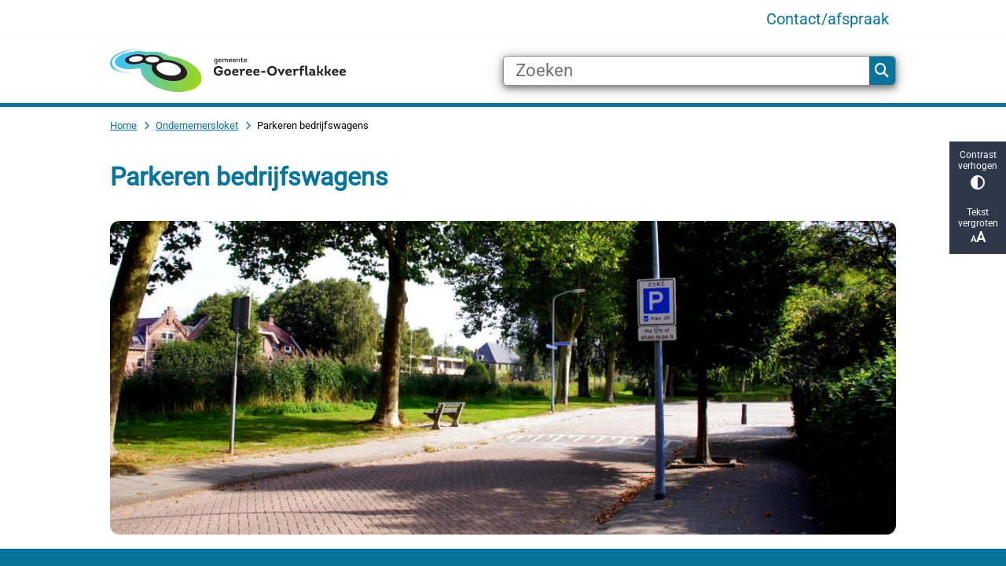

--- FILE ---
content_type: text/html; charset=utf-8
request_url: https://www.goeree-overflakkee.nl/parkeren-bedrijfswagens
body_size: 15866
content:
<!DOCTYPE html><html lang="nl"><head><meta charSet="utf-8" data-next-head=""/><meta name="viewport" content="width=device-width, initial-scale=1" data-next-head=""/><title data-next-head="">Parkeren bedrijfswagens | Gemeente Goeree-Overflakkee</title><link rel="shortcut icon" href="https://cuatro.sim-cdn.nl/goereeoverflakkee/uploads/2021-08/favicon_goeree-overflakkee.ico?cb=7riw0DPs" data-next-head=""/><link rel="canonical" href="https://www.goeree-overflakkee.nl/parkeren-bedrijfswagens" data-next-head=""/><meta name="title" content="Parkeren bedrijfswagens" data-next-head=""/><meta property="og:site_name" content="Gemeente Goeree-Overflakkee" data-next-head=""/><meta property="og:type" content="article" data-next-head=""/><meta property="og:url" content="https://www.goeree-overflakkee.nl/parkeren-bedrijfswagens" data-next-head=""/><meta property="og:title" content="Parkeren bedrijfswagens" data-next-head=""/><meta property="og:updated_time" content="2025-04-07T06:11:23+02:00" data-next-head=""/><meta property="og:locale" content="nl" data-next-head=""/><meta name="article:publisher" content="Gemeente Goeree-Overflakkee" data-next-head=""/><meta name="article:published_time" content="2021-08-26T15:04:00+02:00" data-next-head=""/><meta name="article:modified_time" content="2025-04-07T06:11:23+02:00" data-next-head=""/><meta name="dcterms.title" content="Parkeren bedrijfswagens" data-next-head=""/><meta name="dcterms.creator" content="Gemeente Goeree-Overflakkee" data-next-head=""/><meta name="dcterms.publisher" content="Gemeente Goeree-Overflakkee" data-next-head=""/><meta name="dcterms.date" content="2021-08-26T15:04:00+02:00" data-next-head=""/><meta name="dcterms.type" content="Overzichtspagina" data-next-head=""/><meta name="dcterms.language" content="nl" data-next-head=""/><meta name="twitter:card" content="summary_large_image" data-next-head=""/><meta name="twitter:title" content="Parkeren bedrijfswagens" data-next-head=""/><meta name="generator" content="SIMsite powered by Drupal" data-next-head=""/><meta name="robots" content="index, follow" data-next-head=""/><meta name="theme-color" content="#000000"/><link rel="manifest" href="/api/manifest"/><link rel="preload" as="script" href="https://goereeoverflakkee.logging.simanalytics.nl/piwik.js" nonce="N2Y1MDBiZjYtNzRjNS00MDAyLWEyNGQtZGVjYzQ5MzNhNmVk"/><link nonce="N2Y1MDBiZjYtNzRjNS00MDAyLWEyNGQtZGVjYzQ5MzNhNmVk" rel="preload" href="https://cuatro.sim-cdn.nl/assets/2.8.4/_next/static/css/03b7aefa7d7fb81b.css" as="style"/><link nonce="N2Y1MDBiZjYtNzRjNS00MDAyLWEyNGQtZGVjYzQ5MzNhNmVk" rel="preload" href="https://cuatro.sim-cdn.nl/assets/2.8.4/_next/static/css/96e53b04bed03269.css" as="style"/><link nonce="N2Y1MDBiZjYtNzRjNS00MDAyLWEyNGQtZGVjYzQ5MzNhNmVk" rel="preload" href="https://cuatro.sim-cdn.nl/assets/2.8.4/_next/static/css/7166e78d8fcab4c4.css" as="style"/><link nonce="N2Y1MDBiZjYtNzRjNS00MDAyLWEyNGQtZGVjYzQ5MzNhNmVk" rel="preload" href="https://cuatro.sim-cdn.nl/assets/2.8.4/_next/static/css/3bcd59a483d81c73.css" as="style"/><link nonce="N2Y1MDBiZjYtNzRjNS00MDAyLWEyNGQtZGVjYzQ5MzNhNmVk" rel="preload" href="https://cuatro.sim-cdn.nl/assets/2.8.4/_next/static/css/1cf0b0b2cdd7fa75.css" as="style"/><style data-theme="vars" data-next-head="">:root {
  --primary: #08749b;--white: #fff;--black: #000;--fontFamily: roboto;--fontFamilyHeadings: var(--fontFamily);--lineHeight: 1.5;--bodyBackgroundColor: #fff;--bodyColor: #6f6f6f;--bodyFontSize: 1.12rem;--paragraphOddColor: #fff;--paragraphOddColorMobile: var(--bodyBackgroundColor);--paragraphEvenColor: #f2f8fa;--paragraphEvenColorMobile: #f4f4f4;--contentDesktopMaxWidth: 1200px;--contentLaptopMaxWidth: 1000px;--simpleLoaderColor: var(--primary);--loaderColor: var(--primary);--fontAwesomeFree: "Font Awesome 6 Free";--fontAwesomeBrands: "Font Awesome 6 Brands";--iconsColor: inherit;--bodyLineHeight: var(--lineHeight);--contentPaddingX: 10vw;--contentPaddingXMobile: 8vw;--contentTextDesktopMaxWidth: var(--contentDesktopMaxWidth);--contentTextLaptopMaxWidth: var(--contentLaptopMaxWidth);--contentHeaderDesktopMaxWidth: var(--contentDesktopMaxWidth);--contentHeaderLaptopMaxWidth: var(--contentLaptopMaxWidth);--contentColor: #000;--inputColor: #6f6f6f;--h1Color: #08749b;--h1FontFamily: var(--fontFamilyHeadings);--h1FontSize: 1.8rem;;--h1FontStyle: normal;--h1FontWeight: 600;--h1LineHeight: var(--lineHeight);--h1MarginTop: 1rem;--h1MarginBottom: 0px;;--h2Color: var(--primary);--h2FontFamily: var(--fontFamilyHeadings);--h2FontSize: 1.4rem;--h2FontStyle: normal;--h2FontWeight: 500;;--h2LineHeight: var(--lineHeight);--h2MarginTop: 0.5em;;--h2MarginBottom: 4px;;--h3Color: var(--primary);--h3FontFamily: var(--fontFamilyHeadings);--h3FontSize: 1.2rem;;--h3FontStyle: normal;--h3FontWeight: 400;--h3LineHeight: 1.4rem !important;--h3MarginTop: 1rem;;--h3MarginBottom: 3px;--h4Color: #08749b;--h4FontFamily: var(--fontFamilyHeadings);--h4FontSize: 1rem;--h4FontStyle: italic;;--h4FontWeight: 400;--h4LineHeight: var(--lineHeight);--h4MarginTop: 0;--h4MarginBottom: 0px;--h5Color: var(--primary);--h5FontFamily: var(--fontFamilyHeadings);--h5FontSize: 1.1rem;--h5FontStyle: italic;--h5FontWeight: 400;--h5LineHeight: var(--lineHeight);--h5MarginTop: 0;--h5MarginBottom: .5rem;--h6Color: var(--primary);--h6FontFamily: var(--fontFamilyHeadings);--h6FontSize: 1rem;--h6FontStyle: italic;--h6FontWeight: 400;--h6LineHeight: var(--lineHeight);--h6MarginTop: 0;--h6MarginBottom: .5rem;--imageBorderRadius: 12px;--heroBackgroundColor: transparent;--heroTitleAndSearchbarTextColor: white;--heroTitleAndSearchbarTitleFontFamily: var(--fontFamily);--heroTitleAndSearchbarTitleFontWeight: inherit;--heroTitleAndSearchbarSubtitleFontFamily: var(--fontFamily);--heroTitleAndSearchbarSubtitleFontWeight: inherit;--heroTitleAndSearchbarSubTitleFontSize: 1.875rem;--heroTitleAndSearchbarBoxButtonIcon: "\f002";--heroTitleAndSearchbarContentTextDesktopMaxWidth: var(--contentTextDesktopMaxWidth);--heroTitleAndSearchbarContentTextLaptopMaxWidth: var(--contentTextLaptopMaxWidth);--heroTitleAndSearchbarContentTextTabletMaxWidth: var(--contentTextLaptopMaxWidth);--heroTitleAndSearchbarSearchBarWidthDesktop: 70%;--heroOrganizationIntroMobileBackground: var(--paragraphOddColor);--heroOrganizationIntroLogoMaxWidth: 300px;--paragraphFontSize: 1rem;--paragraphLineHeight: 1.5rem;--paragraphMarginBottom: 1rem;--paragraphPadding: 1rem;;--paragraphOrderedListFontSize: var(--paragraphFontSize);--paragraphOrderedListLineHeight: var(--paragraphLineHeight);--paragraphColumnsTitleTextAlign: left;--paragraphColumnsGap: 2rem;--paragraphColumnsGapMobile: var(--paragraphColumnsGap);--paragraphCTABlockBorder: solid 1px var(--primary);--paragraphCTABlockBorderRadius: none;--paragraphCTABlockBoxShadow: none;--paragraphCTABlockBackground: var(--white);--paragraphCTABlockColor: inherit;--paragraphCTABlockButtonBackgroundColor: var(--callToActionBackgroundColor);--paragraphCTABlockButtonColor: var(--callToActionColor);--paragraphCTABlockButtonBorder: var(--callToActionBorder);--teaserPaddingLeft: 0px;--teaserPaddingBottom: 2rem;--teaserBorderLeftColor: transparent;--teaserBorderLeftWidth: 0;--listMarginLeft: 1.8rem;--listMarginLeftSubList: 1rem;--listItemPaddingLeft: 0;--ulMarginTop: 0.2rem;--ulMarginBottom: 1rem;--ulMarginLeft: 1em;--ulMarginLeftSubList: var(--listMarginLeftSubList);--ulListItemPaddingLeft: var(--listItemPaddingLeft);--olMarginTop: 0;--olMarginBottom: 2rem;--olMarginLeft: var(--listMarginLeft);--olMarginLeftSubList: var(--listMarginLeftSubList);--olListItemPaddingLeft: var(--listItemPaddingLeft);--liMarginBottom: 0;--tableHeadingCellColor: #08749b;--tableHeadingCellBackgroundColor: white;--tableCellPadding: 15px;--tableCellMinWidth: 100px;--tableCaptionColor: var(--contentColor);--tableCaptionFontSize: var(--bodyFontSize);--tableCaptionFontStyle: italic;--rssButtonFontSize: 0.7rem;--rssButtonFontColor: var(--primary);--rssButtonColor: var(--primary);--linkColor: #08749b;--linkColorOnHover: var(--topTaskListIconColor);--linkUnderLineOffset: auto;--buttonColor: #fff;--buttonBackgroundColor: #627d17;--buttonHoverBackgroundColor: var(--buttonBackgroundColor);--buttonHoverColor: var(--buttonColor);--buttonHoverOpacity: 0.9;--buttonDisabledColor: var(--white);--buttonDisabledBackgroundColor: #585858;--buttonBorder: none;--buttonBorderRadius: 0.5rem;;--buttonFontWeight: 400;--bulletColor: #08749b;--bulletColorFooter: #92D4EC;--bulletIcon: "\f105";--bulletFontSize: 1rem;--bulletMargin: 1rem;--bulletLineHeight: calc(var(--paragraphLineHeight) * 1rem);--iconHoverColor: var(--white);--iconRoundedColor: var(--primary);--iconRoundedBackgroundColor: var(--white);--shareButtonColor: var(--buttonColor);--shareButtonBackgroundColor: var(--buttonBackgroundColor);--cardColorOnHover: inherit;--callToActionBackgroundColor: var(--primary);--callToActionColor: var(--white);--callToActionBorder: var(--buttonBorder);--callToActionHoverBackgroundColor: var(--callToActionBackgroundColor);--callToActionHoverColor: var(--callToActionColor);--callToAction2BackgroundColor: var(--primary);--callToAction2Color: var(--white);--callToAction2Border: var(--buttonBorder);--callToAction2HoverBackgroundColor: var(--callToAction2BackgroundColor);--callToAction2HoverColor: var(--callToAction2Color);--buttonArrowShapeBackgroundColor: var(--buttonBackgroundColor);--buttonArrowShapeBorderRadius: var(--buttonBorderRadius);--buttonArrowShapeColor: var(--buttonColor);--buttonArrowShapeHoverBackgroundColor: var(--buttonHoverBackgroundColor);--buttonArrowShapeHoverColor: var(--buttonHoverColor);--logoMaxWidth: 300px;--logoMobileMaxWidth: 150px;--logoMargin: 0.8em;--logoTabletPortraitMargin: var(--logoMargin);--logoContrastFilter: grayscale(100%);--mainNavColor: var(--primary);--mainNavColorMobile: var(--mainNavColor);--mainNavFontSize: var(--bodyFontSize);--mainNavIconColor: inherit;--mainNavPadding: 0.5rem;--mainNavSeparatorColor: var(--primary);--navColor: #08749b;--fullWidthMenuBackgroundColor: var(--primary);--fullWidthMenuColor: var(--white);--openSubmenuIconColor: #666;--topMainNavColor: var(--primary);--topMainNavIconColor: var(--mainNavIconColor);--topMainNavBackgroundColor: #fff;--topMainNavBorderHeight: 10px;--headerBackgroundColor: var(--white);--headerBoxShadow: 0 2px 4px 0 rgba(0,0,0,0.10);--headerSearchbarNextToMenuSearchButtonBackgroundColor: var(--buttonBackgroundColor);--headerSearchbarNextToMenuSearchButtonColor: var(--buttonColor);--headerSearchbarNextToMenuSearchButtonBorder: var(--buttonBorder);--headerSearchbarNextToMenuSearchButtonBorderBottom: var(--headerSearchbarNextToMenuSearchButtonBorder);--stickyHeaderLogoHeight: calc(0.5 * 5dvw + 5dvh);--navBorderColor: var(--primary);--activeSubNavColor: var(--primary);--activeSubNavIconColor: var(--mainNavIconColor);--activeSubNavBackgroundColor: #f4f4f4;--activeMainNavBorderColor: var(--primary);--mobileMenuActiveAndHoverSubNavColor: var(--activeSubNavColor);--mobileMenuActiveAndHoverSubNavBackgroundColor: var(--activeSubNavBackgroundColor);--mobileMenuCloseButtonColor: var(--primary);--searchBoxButtonColor: var(--white);--searchBoxButtonBackgroundColor: var(--primary);--searchBoxButtonBackgroundColorOnBlur: #b0b0b0;--searchBoxColor: #6f6f6f;--searchBoxPlaceholderColor: #6f6f6f;--searchBoxDesktopWidth: 100%;--searchBoxVerticalDesignDesktopWidth: 70%;--searchBoxShadow: 0 3px 16px 0 rgb(0 0 0 / 35%), 0 3px 7px 0 rgb(0 0 0 / 35%);;--searchBoxFontSize: 1.2rem;;--searchBoxBorderRadius: .25rem;--searchBoxBorder: 1px solid #8F8F8F;--searchSuggestionsTitleColor: var(--primary);--searchSuggestionsDescriptionColor: var(--contentColor);--searchSuggestionsHoverColor: #f4f4f4;--searchResultsURLFontColor: #000;--searchResultsDatelineFontSize: .875rem;--searchResultsDatelineFontColor: var(--contentColor);--searchResultsDatelineFontWeight: normal;--searchResultsTopBarBackgroundColor: none;--searchResultsTopBarPadding: 10px;--searchResultsHighlightedSearchWordColor: inherit;--socialButtonsColor: var(--white);--socialButtonsBackgroundColor: var(--primary);--contentHeaderBorderBottom: none;--contentHeaderPaddingBottom: initial;--contentListItemBorderRadius: 12px ;--contentListItemDateBorderColor: var(--primary);--contentListPlaceholderBackgroundColor: #dae1e7;--contentListImageBorderRadius: 12px 12px 0 0;--contentListBulletIcon: var(--bulletIcon);--contentListBulletIconMargin: var(--bulletMargin);--contentListButtonIcon: "\f105";--contentListButtonBackgroundColor: var(--buttonBackgroundColor);--contentListButtonBorder: var(--buttonBorder);--contentListButtonBorderRadius: var(--buttonBorderRadius);--contentListActionButtonBackgroundColor: var(--buttonBackgroundColor);--contentListActionButtonBorder: var(--buttonBorder);--contentListActionButtonBorderRadius: var(--buttonBorderRadius);--contentListActionButtonIcon: "\f105";--itemLayoutListItemMargin: 2rem;--contentListTwoColumnsTitleFontSize: var(--bodyFontSize);--contentListTwoColumnsTitleTextDecoration: underline;--contentListTwoColumnsTitleColor: var(--linkColor);--contentListTwoColumnsTitleFontFamily: var(--fontFamily);--contentListTwoColumnsTitleLineHeight: var(--bodyLineHeight);--contentListItemTitleFontSize: var(--bodyFontSize);--contentListItemTitleTextDecoration: underline;--contentListItemTitleColor: var(--linkColor);--contentListItemTitleFontFamily: var(--fontFamily);--contentListItemTitleLineHeight: var(--bodyLineHeight);--paragraphListDateColor: #000;--paragraphListTitleColor: var(--primary);--promotedItemsBoxShadow: none;--verticalDesignTopTaskBackgroundHeight: 51vh;--verticalDesignTopTaskBackgroundHeightMobile: 250px;--verticalDesignTopTaskBackgroundMinHeight: 450px;--verticalDesignFooterColumnsColor: var(--white);--verticalDesignFooterColumnsBackgroundColor: #08749b;--verticalDesignParagraphOddColor: var(--paragraphOddColor);--verticalDesignParagraphEvenColor: var(--paragraphEvenColor);--ratingFormToggleButtonFontColor: var(--white);--ratingFormToggleButtonBorderColor: var(--white);--ratingFormToggleButtonBackgroundColor: var(--primary);--ratingFormTextColor: var(--primary);--ratingFormSmileySmileColor: #37b73b;--ratingFormSmileyNeutralColor: #ffae07;--ratingFormSmileyFrownColor: #ff0035;--ratingFormBackgroundColor: var(--cookieBannerBackgroundColor);--ratingFormShadow: rgba(14, 30, 37, 0.12) 0px 2px 4px 0px, rgba(14, 30, 37, 0.32) 0px 2px 16px 0px;--ratingFormSubmitButtonBackgroundColor: var(--primary);--ratingFormSubmitButtonFontColor: var(--white);--ratingFormSubmitButtonBackgroundColorOnBlur: #b0b0b0;--notFoundFormBackgroundColor: #efefef;--notFoundFormButtonsFontSize: 1rem;--notFoundFormButtonsFontFamily: var(--fontFamily);--notFoundFormButtonsFontTransform: uppercase;--notFoundFormPositiveButtonFontColor: var(--white);--notFoundFormPositiveButtonBackgroundColor: var(--primary);--notFoundFormNegativeButtonFontColor: var(--white);--notFoundFormNegativeButtonBackgroundColor: #9a002a;--notFoundFormButtonBackgroundColorOnBlur: #b0b0b0;--notFoundFormSubmitButtonFontColor: var(--white);--notFoundFormSubmitButtonBackgroundColor: var(--primary);--notFoundFormInputColor: var(--black);--notFoundFormLabelColor: var(--black);--formErrorListBackgroundColor: #efefef;--formErrorListBorder: none;--errorMessageEmailColor: #9a002a;--cookieBannerColorInvertedBackgroundColor: var(--primary);--cookieBannerColorInverted: false;--cookieBannerSmall: false;--cookieModalBackground: var(--white);--selectBlockSectionBackground: #efefef;--selectBlockSectionIcons: var(--primary);--fullWidthContentHeaderPageTitleColor: var(--h1Color);--fullWidthImageMaxHeight: none;--dropdownBackgroundColorHover: #f7fafc;--dropdownBackgroundColorActive: var(--primary);--dropdownOptionIcon: "\f111";--dropdownOptionIconActive: "\f192";--footerCallToActionBackgroundColor: var(--callToActionBackgroundColor);--footerCallToActionHoverBackgroundColor: var(--footerCallToActionBackgroundColor);--footerCallToActionHoverColor: var(--footerCallToActionColor);--footerCallToActionColor: var(--callToActionColor);--footerCallToActionBorder: var(--callToActionBorder);--footerCallToAction2BackgroundColor: var(--callToAction2BackgroundColor);--footerCallToAction2HoverBackgroundColor: var(--footerCallToAction2BackgroundColor);--footerCallToAction2HoverColor: var(--footerCallToAction2Color);--footerCallToAction2Color: var(--callToAction2Color);--footerCallToAction2Border: var(--callToAction2Border);--footerExternalLinkBackground: transparent;--submenuBackgroundColor: transparent;--blockQuoteFontSize: 2rem;--blockQuoteFontStyle: italic;--blockQuoteLineHeight: var(--lineHeight);--blockQuoteColor: var(--primary);--blockQuoteBackgroundColor: #fff;--blockQuoteBorderColor: #dcdcdc;--blockQuotePadding: 0.5rem 1.5rem 1.5rem 0;--blockQuoteIconColor: var(--bodyColor);--overlayBackground: var(--primary);--overlayColor: var(--white);--overlayLayoutCloseButtonColor: var(--overlayColor);--searchOverlayButtonDesktopIcon: "\f002";--searchOverlayBackground: var(--overlayBackground);--menuOverlayColor: var(--overlayColor);--menuOverlayBackground: var(--overlayBackground);--menuOverlayMobileQuickMenuColor: var(--white);--menuOverlayMobileQuickMenuBackgroundColor: var(--primary);--menuOverlayMobileQuickMenuBorder: 1px solid var(--white);--menuOverlayMobileQuickMenuBorderRadius: 5px;--menuOverlaySubLinkBulletIcon: var(--bulletIcon);--wysiwygEmbeddedImageMarginRight: 2rem;--wysiwygEmbeddedImageMarginBottom: 2rem;--wysiwygEmbeddedImageMarginLeft: 2rem;--figcaptionFontSize: 0.75rem;--contentTeaserFontStyle: normal;--contentTeaserFontWeight: bold;--contentIntroFontSize: var(--paragraphFontSize);--contentIntroLineHeight: var(--paragraphLineHeight);--contentIntroFontStyle: var(--contentTeaserFontStyle);--contentIntroFontWeight: var(--contentTeaserFontWeight);--focusColor: var(--black);--focusBackgroundColor: var(--white);--focusBoxShadow: 0 10px 15px -3px rgba(255, 255, 255, 0.4), 0 4px 6px -2px rgba(255, 255, 255, 0.4);--focusOutlineWidth: 3px;--focusOutlineStyle: dotted;--focusOutlineColor: var(--black);--focusOutlineColorContrast: var(--focusOutlineColor);--focusColorContrast: var(--focusColor);--focusBackgroundColorContrast: var(--focusBackgroundColor);--focusBoxShadowContrast: var(--focusBoxShadow);--transparentHeaderOffsetDesktop: 0;--transparentHeaderOffsetMobile: 0;--submenuGridGap: 3rem;--submenuThreeColumnsBorderRadius: 12px !important;--cardBackgroundColorOnHover: #e2e8f0;--useAccessibleMenu: false;--colouredTopTasksDesignBlockBackgroundColor1: #174D97;--colouredTopTasksDesignBlockBackgroundColor2: #007140;--colouredTopTasksDesignBlockBackgroundColor3: #174D97;--colouredTopTasksDesignBlockBackgroundColor4: #007140;--colouredTopTasksDesignBlockBackgroundColor5: #174D97;--colouredTopTasksDesignBlockRadius: 15px;--headerBorderBackground: #08749b;--footerBorderBackground: #08749b;--headerBorderHeight: 5px;;--footerBorderHeight: 5px;;--submenuThreeColumnsIconFontSize: 1.8rem;;--submenuThreeColumnsBoxShadow: 0 1px 1px 0 rgb(135 135 135 / 75%), 0 0px 2px 0 rgb(0 0 0 / 50%);--submenuThreeColumnsLinkTextFontSize: 1.25em;;--heroSidemenuAndSearchbarSidemenuIconFontSize: 1.4rem;;--heroSidemenuAndSearchbarSidemenuLinkTextFontSize: 1.2rem;;--heroSidemenuAndSearchBarImageWidth: 100%;--contentListThreeColumnsContentPadding: 1rem;;--contentListThreeColumnsItemBoxShadow: 0 2px 3px 0 rgb(135 135 135 / 100%), 0 -1px 2px 0 rgb(0 0 0 / 60%);--contentListThreeColumnsWithoutImageAndIntroTitleFontSize: h3FontSize;--topTaskIconColor: #627d17;--heroSidemenuAndSearchbarSearchbarBackgroundColor: #009fda20;--heroSidemenuAndSearchbarImageWidth: 80%;--topTaskListIconColor: #627d17;--heroTitleAndCTAButtonsFirstButtonBackgroundColor: #627d17;--heroTitleAndCTAButtonsSecondButtonBorder: 1px solid #fff;--paginationBackgroundColor: none;--paginationBorderBottom: none;--paginationColor: #08749b;--paginationDisabledOpacity: 0.3;--paginationPadding: 0.5rem;--paginationSelectedBackgroundColor: #08749b;--paginationSelectedBorderBottom: 2px solid var(--secondary);--paginationSelectedColor: #FFF;--paginationTextDecoration: none;
}</style><script type="application/ld+json" data-next-head="">[]</script><style data-theme="vars" data-next-head="">:root {
  --accessibilityBarBackground: #2d3748;--accessibilityBarColor: var(--white);--accessibilityBarBorderRadius: 0;--accessibilityBarGap: 0;
}</style><style data-theme="vars" data-next-head="">:root {
  --headerBorderMinWidth: 0;--headerBorderBackground: #08749b;--headerBorderHeight: 5px;;--headerBorderMargin: 0 auto;--headerBorderMarginMobile: var(--footerBorderMargin);
}</style><style data-theme="vars" data-next-head="">:root {
  --contentHeroNoImageIntroFontWeight: var(--contentIntroFontWeight);
}</style><style data-theme="vars" data-next-head="">:root {
  --breadcrumbLinkColor: var(--primary);--breadcrumbFontSize: 0.75rem;--breadcrumbFontFamily: var(--fontFamily);--breadcrumbSeparatorIconColor: var(--bulletColor);--breadcrumbSeparatorIcon: "\f054";--breadcrumbMarginTop: 0.75rem;--breadcrumbMarginBottom: 0.75rem;
}</style><style data-theme="vars" data-next-head="">:root {
  --linkableHeadingScrollMarginTop: 0px;--linkableHeadingScrollMarginTopMobile: var(--linkableHeadingScrollMarginTop);
}</style><link rel="stylesheet" href="https://cuatro.sim-cdn.nl/assets/2.8.4/iconFonts/opengemeenten/css/opengemeenten.css"/><link rel="stylesheet" href="https://cuatro.sim-cdn.nl/assets/2.8.4/iconFonts/toptaken/css/toptaken.css"/><link rel="stylesheet" href="https://cuatro.sim-cdn.nl/assets/2.8.4/iconFonts/fontawesome6/css/fontawesome.6.7.2.css"/><link rel="stylesheet" href="https://cuatro.sim-cdn.nl/assets/2.8.4/iconFonts/fontawesome6/css/v5-font-face.css"/><link rel="stylesheet" href="https://cuatro.sim-cdn.nl/assets/2.8.4/iconFonts/fontawesome6/css/v4-shims.css"/><link rel="stylesheet" href="https://cuatro.sim-cdn.nl/assets/2.8.4/fonts/openDyslexic/css/open-dyslexic.css"/><link rel="stylesheet" href="https://fonts.bunny.net/css?family=Roboto%7CPoppins&amp;display=swap"/><link nonce="N2Y1MDBiZjYtNzRjNS00MDAyLWEyNGQtZGVjYzQ5MzNhNmVk" rel="stylesheet" href="https://cuatro.sim-cdn.nl/assets/2.8.4/_next/static/css/03b7aefa7d7fb81b.css" data-n-g=""/><link nonce="N2Y1MDBiZjYtNzRjNS00MDAyLWEyNGQtZGVjYzQ5MzNhNmVk" rel="stylesheet" href="https://cuatro.sim-cdn.nl/assets/2.8.4/_next/static/css/96e53b04bed03269.css" data-n-p=""/><link nonce="N2Y1MDBiZjYtNzRjNS00MDAyLWEyNGQtZGVjYzQ5MzNhNmVk" rel="stylesheet" href="https://cuatro.sim-cdn.nl/assets/2.8.4/_next/static/css/7166e78d8fcab4c4.css" data-n-p=""/><link nonce="N2Y1MDBiZjYtNzRjNS00MDAyLWEyNGQtZGVjYzQ5MzNhNmVk" rel="stylesheet" href="https://cuatro.sim-cdn.nl/assets/2.8.4/_next/static/css/3bcd59a483d81c73.css"/><link nonce="N2Y1MDBiZjYtNzRjNS00MDAyLWEyNGQtZGVjYzQ5MzNhNmVk" rel="stylesheet" href="https://cuatro.sim-cdn.nl/assets/2.8.4/_next/static/css/1cf0b0b2cdd7fa75.css"/><noscript data-n-css="N2Y1MDBiZjYtNzRjNS00MDAyLWEyNGQtZGVjYzQ5MzNhNmVk"></noscript><script defer="" nonce="N2Y1MDBiZjYtNzRjNS00MDAyLWEyNGQtZGVjYzQ5MzNhNmVk" noModule="" src="https://cuatro.sim-cdn.nl/assets/2.8.4/_next/static/chunks/polyfills-42372ed130431b0a.js"></script><script defer="" src="https://cuatro.sim-cdn.nl/assets/2.8.4/_next/static/chunks/ParagraphImage.94143d217daf1403.js" nonce="N2Y1MDBiZjYtNzRjNS00MDAyLWEyNGQtZGVjYzQ5MzNhNmVk"></script><script defer="" src="https://cuatro.sim-cdn.nl/assets/2.8.4/_next/static/chunks/5497.344791da1e09bbba.js" nonce="N2Y1MDBiZjYtNzRjNS00MDAyLWEyNGQtZGVjYzQ5MzNhNmVk"></script><script defer="" src="https://cuatro.sim-cdn.nl/assets/2.8.4/_next/static/chunks/RatingForm.7e071c3281dc7afa.js" nonce="N2Y1MDBiZjYtNzRjNS00MDAyLWEyNGQtZGVjYzQ5MzNhNmVk"></script><script src="https://cuatro.sim-cdn.nl/assets/2.8.4/_next/static/chunks/webpack-679a60b65eb23b26.js" nonce="N2Y1MDBiZjYtNzRjNS00MDAyLWEyNGQtZGVjYzQ5MzNhNmVk" defer=""></script><script src="https://cuatro.sim-cdn.nl/assets/2.8.4/_next/static/chunks/framework-31a549d445d65f75.js" nonce="N2Y1MDBiZjYtNzRjNS00MDAyLWEyNGQtZGVjYzQ5MzNhNmVk" defer=""></script><script src="https://cuatro.sim-cdn.nl/assets/2.8.4/_next/static/chunks/main-9a1d1c90904caae0.js" nonce="N2Y1MDBiZjYtNzRjNS00MDAyLWEyNGQtZGVjYzQ5MzNhNmVk" defer=""></script><script src="https://cuatro.sim-cdn.nl/assets/2.8.4/_next/static/chunks/pages/_app-c880dfb030565973.js" nonce="N2Y1MDBiZjYtNzRjNS00MDAyLWEyNGQtZGVjYzQ5MzNhNmVk" defer=""></script><script src="https://cuatro.sim-cdn.nl/assets/2.8.4/_next/static/chunks/5394-a5a82fe66e7d9bfd.js" nonce="N2Y1MDBiZjYtNzRjNS00MDAyLWEyNGQtZGVjYzQ5MzNhNmVk" defer=""></script><script src="https://cuatro.sim-cdn.nl/assets/2.8.4/_next/static/chunks/558-229df1cc704f9d31.js" nonce="N2Y1MDBiZjYtNzRjNS00MDAyLWEyNGQtZGVjYzQ5MzNhNmVk" defer=""></script><script src="https://cuatro.sim-cdn.nl/assets/2.8.4/_next/static/chunks/5880-08217208dc4df6de.js" nonce="N2Y1MDBiZjYtNzRjNS00MDAyLWEyNGQtZGVjYzQ5MzNhNmVk" defer=""></script><script src="https://cuatro.sim-cdn.nl/assets/2.8.4/_next/static/chunks/pages/%5B%5B...all%5D%5D-3c56a96adc66a759.js" nonce="N2Y1MDBiZjYtNzRjNS00MDAyLWEyNGQtZGVjYzQ5MzNhNmVk" defer=""></script><script src="https://cuatro.sim-cdn.nl/assets/2.8.4/_next/static/2.8.4/_buildManifest.js" nonce="N2Y1MDBiZjYtNzRjNS00MDAyLWEyNGQtZGVjYzQ5MzNhNmVk" defer=""></script><script src="https://cuatro.sim-cdn.nl/assets/2.8.4/_next/static/2.8.4/_ssgManifest.js" nonce="N2Y1MDBiZjYtNzRjNS00MDAyLWEyNGQtZGVjYzQ5MzNhNmVk" defer=""></script></head><body><div id="__next"><div id="BodyWrapper_wrapper__767Lq" class="BodyWrapper_focusStyles__riH7z"><section aria-label="Laden van de pagina" class="Accessibility_visuallyHidden__7de9x"><div class="NextPageLoader_loader__7xyNW no_solr" role="status"><p>De inhoud is geladen.</p></div></section><section tabindex="-1" aria-label="Skiplinks" id="skiplinks"><ul class="Skiplinks_skipLinks__bKEoQ no_solr"><li class="Skiplinks_skipLinksListItem__DK58w"><a href="#skip-links-content" class="Skiplinks_skipLinksLink__tJqsF">Naar de inhoud gaan</a></li></ul></section><section aria-label="Toegankelijkheidsbalk" class="AccessibilityBar_accessibilityBar__k20_I no_solr  AccessibilityBar_gridRow_2__4a4NW"><div class="AccessibilityBar_contrast__fRyyN"><button class="contrast AccessibilityBar_abButton__yxIFl" type="button">Contrast verhogen<span class="AccessibilityBar_abIcon__X9oYt AccessibilityBar_abIconContrast__oFo2P" role="img" aria-hidden="true"></span></button></div><div class="AccessibilityBar_font__KmkUo"><button class="large-font AccessibilityBar_abButton__yxIFl" type="button">Tekst vergroten<span class="AccessibilityBar_abIcon__X9oYt AccessibilityBar_abIconLargeFont__1ECu_" role="img" aria-hidden="true"></span></button></div></section><div id="content" class="Page_stickyFooter__10yXn StickyFooter_stickyFooter__R8OLv"><div class="header-menu-top"><header class="HeaderFlexible_flexibleHeader__3x0M_ flexible-header no_solr rs_preserve"><div class="HeaderFlexible_mobile__BJSMG"><div class="HeaderFlexible_row__ZHTSJ HeaderFlexible_sticky__jdZZX" style="padding:.5rem 0;background:var(--headerBackgroundColor);box-shadow:var(--headerBoxShadow)"><div class="HeaderFlexible_container__X5FBa"><div class="FlexibleHeaderLogo_logoWrapper__k_5pA logo-wrapper"><a title="Ga naar de homepage" href="/"><picture><img class="logo-img" width="413" height="75" src="https://cuatro.sim-cdn.nl/goereeoverflakkee/uploads/2021-08/g-o_logo_cmyk_20mm.svg?cb=46CdpKbV" alt="Logo Gemeente Goeree-Overflakkee"/></picture></a></div><div class="FlexibleElements_elementGroup__EDuSH" style="flex-direction:row;justify-content:flex-end;align-items:center"><nav id="site-navigation-«R6lcb9j6»" class="SingleItemMenu_menu__tV_GO" aria-label="Menu"><ul role="menubar" class="SingleItemMenu_menuBar__CGW2S"><li role="none" class="SingleItemMenu_menuBarItem__RLSDk"><a role="menuitem" class="SingleItemMenu_defaultMenuLink__6VJp1 SingleItemMenu_font__JpcsI" href="/contactgegevens-en-openingstijden">Contact/afspraak</a></li></ul></nav><div class="SearchBar_searchIsCollapsed__wTqyk search-bar rs_skip"><span class="SearchBar_expandIcon__OMRyD fa fa-search" role="img" aria-hidden="true"></span><form role="search"><div role="presentation" class="SearchBar_searchBarContainer__zFrYq"><input id="search-bar-«Ralcb9j6»" class="SearchBar_searchBarInput__sMZ85 search-bar-input open-expandable-search-icon" type="search" title="Zoeken" aria-label="Zoeken" placeholder="Zoeken" autoComplete="off" aria-haspopup="true" aria-describedby="search-bar-«Ralcb9j6»-input-describedby" name="trefwoord" value=""/><div id="search-bar-«Ralcb9j6»-input-describedby" class="SearchBar_searchInputDescribedBy___KsLe">Zodra er zoekresultaten zijn, gebruik de omhoog/omlaag toetsen om te navigeren en enter om te selecteren. Touch gebruikers, gebruik touch of swipe.</div><div aria-live="polite" class="SearchBar_searchInputAriaLive__jxdzJ"></div><div aria-label="Zoeksuggesties" role="application" aria-expanded="false" id="search-bar-«Ralcb9j6»-autocomplete-list" class="SearchBar_suggestionsListBox__kZP26 search-bar-suggestions-listbox offscreen"></div></div></form></div></div></div></div></div><div class="HeaderFlexible_desktop__5zfaq"><div class="HeaderFlexible_row__ZHTSJ" style="background:var(--topMainNavBackgroundColor);box-shadow:var(--headerBoxShadow)"><div class="HeaderFlexible_container__X5FBa" style="justify-content:flex-end"><nav id="site-navigation-«R2mcb9j6»" class="SingleItemMenu_menu__tV_GO" aria-label="Menu"><ul role="menubar" class="SingleItemMenu_menuBar__CGW2S"><li role="none" class="SingleItemMenu_menuBarItem__RLSDk"><a role="menuitem" class="SingleItemMenu_defaultMenuLink__6VJp1 SingleItemMenu_font__JpcsI" href="/contactgegevens-en-openingstijden">Contact/afspraak</a></li></ul></nav></div></div><div class="HeaderFlexible_row__ZHTSJ" style="background:var(--headerBackgroundColor);box-shadow:var(--headerBoxShadow);justify-content:flex-end"><div class="HeaderFlexible_container__X5FBa" style="padding:var(--logoMargin) 0;gap:0"><div class="FlexibleElements_elementGroup__EDuSH" style="align-items:flex-start;width:50%"><div class="FlexibleHeaderLogo_logoWrapper__k_5pA logo-wrapper"><a title="Ga naar de homepage" href="/"><picture><img class="logo-img" width="413" height="75" src="https://cuatro.sim-cdn.nl/goereeoverflakkee/uploads/2021-08/g-o_logo_cmyk_20mm.svg?cb=46CdpKbV" alt="Logo Gemeente Goeree-Overflakkee"/></picture></a></div></div><div class="FlexibleElements_elementGroup__EDuSH" style="flex-direction:column;width:50%"><div class="SearchBar_searchBar__QVgwE search-bar rs_skip" style="width:100%"><form role="search"><div role="presentation" class="SearchBar_searchBarContainer__zFrYq"><input id="search-bar-«Rd6cb9j6»" class="SearchBar_searchBarInput__sMZ85 search-bar-input" type="search" title="Zoeken" aria-label="Zoeken" placeholder="Zoeken" autoComplete="off" aria-haspopup="true" aria-describedby="search-bar-«Rd6cb9j6»-input-describedby" name="trefwoord" value=""/><div id="search-bar-«Rd6cb9j6»-input-describedby" class="SearchBar_searchInputDescribedBy___KsLe">Zodra er zoekresultaten zijn, gebruik de omhoog/omlaag toetsen om te navigeren en enter om te selecteren. Touch gebruikers, gebruik touch of swipe.</div><div aria-live="polite" class="SearchBar_searchInputAriaLive__jxdzJ"></div><div aria-label="Zoeksuggesties" role="application" aria-expanded="false" id="search-bar-«Rd6cb9j6»-autocomplete-list" class="SearchBar_suggestionsListBox__kZP26 search-bar-suggestions-listbox offscreen"></div></div><button class="SearchBar_button__WQtkm SearchBar_searchButton__fDxpG search-button" type="submit"><span class="SearchBar_icon__tyuo_ fa fa-search" role="img" aria-hidden="true"></span>Zoeken</button></form></div></div></div></div></div></header></div><div class="HeaderBorder_headerBorderBackground__ELFQC"><div class="HeaderBorder_headerBorderImage__arXmv" style="background-image:url(https://cuatro.sim-cdn.nl/goereeoverflakkee/uploads/2023-11/headerbalk3.svg?cb=Vy9GFU65)"></div></div><main id="skip-links-content" class="content-details-container ContentDetailsContainer_contentDetailsContainer__4zGtc"><article itemScope="" class="main-content content-wrapper"><header><div class="DefaultContentHeader_defaultContentHeader__w_7mr container-flex"><nav aria-label="Kruimelpad" id="breadcrumbs" class="Breadcrumb_breadcrumb__fK4dG no_solr rs_skip"><ol class="no-default-styling Breadcrumb_list___Q_uC"><li class="Breadcrumb_item__CXcEI"><a title="Ga naar de homepage" href="/">Home</a></li><li class="Breadcrumb_item__CXcEI"><a class="" href="/ondernemersloket">Ondernemersloket</a></li><li class="Breadcrumb_item__CXcEI"><span aria-current="location">Parkeren bedrijfswagens</span></li></ol></nav><span id="Parkeren-bedrijfswagens" style="position:absolute;left:-9999px" aria-hidden="true"></span><h1 class="LinkableHeading_scrollMarginTop__f8lQM PageTitle_pageTitle__7Tzm7 no_solr DefaultContentHeader_pageTitleVariableWidth__5sHyl" id="parkeren-bedrijfswagens">Parkeren bedrijfswagens</h1></div></header><div class="paragraphs Paragraphs_grid__GGa2J"><div style="--paragraph-background-color:var(--paragraphOddColor)" class="paragraph Paragraphs_paragraph__cLuF0 Paragraphs_paragraphPadding__BEXBd Paragraphs_paragraphPaddingFirst__vpMNY Paragraphs_paragraphPaddingLast__aI2O7 Paragraphs_mainWidth__psiDU image"><div class="Paragraphs_paragraphBackground__L8UqB Paragraphs_backgroundColor__dHRYy"></div><div class="paragraph-image ResponsiveImage_paragraphImage__o801Q ResponsiveImage_imageObjectFit__j25mB"><picture><source media="(max-width: 812px)" srcSet="https://cuatro.sim-cdn.nl/goereeoverflakkee/uploads/styles/medium_4x2_960x480/media/parkeerzone-dirksland.jpg?h=7aa9a883&amp;cb=BpRHolG8"/><img loading="lazy" src="https://cuatro.sim-cdn.nl/goereeoverflakkee/uploads/styles/large_5x2_2560x1024/media/parkeerzone-dirksland.jpg?h=7aa9a883&amp;cb=BpRHolG8" alt="" width="2560" height="1024"/></picture></div></div></div></article></main><footer><div class="FooterColumns_columnsWrapper__Le_LA no_solr"><div class="FooterColumns_columns__0gwc6 container-flex content-wrapper FooterColumns_threeColumns__gGMh9"><div class="FooterColumn_column__q4tpI HTMLBody_htmlBody__BqDAh Lists_lists__AS1Rp"><span id="footer-Adressen" style="position:absolute;left:-9999px" aria-hidden="true"></span><h2 class="LinkableHeading_scrollMarginTop__f8lQM" id="footer-adressen">Adressen</h2><p>Koningin Julianaweg 45, 3241 XB Middelharnis<br/>Postbus 1, 3240 AA Middelharnis</p><span id="footer-Telefoonnummer" style="position:absolute;left:-9999px" aria-hidden="true"></span><h2 class="LinkableHeading_scrollMarginTop__f8lQM" id="footer-telefoonnummer">Telefoonnummer</h2><p><a href="/#" class="HTMLBody_link__Lomaj Link_link__QNt8B Hover_linkHover__LUB4Y"><strong>14 0187</strong></a></p><p>De gemeente is per telefoon bereikbaar op maandag tot en met vrijdag van 08.00 tot 17.00 uur.</p></div><div class="FooterColumn_column__q4tpI HTMLBody_htmlBody__BqDAh Lists_lists__AS1Rp"><span id="footer-Nieuwsbrief-ontvangen" style="position:absolute;left:-9999px" aria-hidden="true"></span><h2 class="LinkableHeading_scrollMarginTop__f8lQM" id="footer-nieuwsbrief-ontvangen">Nieuwsbrief ontvangen?</h2><p><a class="news HTMLBody_link__Lomaj Link_link__QNt8B Hover_linkHover__LUB4Y" href="https://nieuwsbrief.goeree-overflakkee.nl/aanmelden/">Meld je aan<span class="HTMLBody_newsIcon__qJrpa" role="img" aria-hidden="true"></span></a>!</p><span id="footer-Naar-het-gemeentehuis" style="position:absolute;left:-9999px" aria-hidden="true"></span><h2 class="LinkableHeading_scrollMarginTop__f8lQM" id="footer-naar-het-gemeentehuis">Naar het gemeentehuis?</h2><p><a class="calendar HTMLBody_link__Lomaj Link_link__QNt8B Hover_linkHover__LUB4Y" href="https://goeree-overflakkee.mijnafspraakmaken.nl/">Maak een afspraak<span class="HTMLBody_calendar__33pnf" role="img" aria-label="kalender"></span></a>!</p><span id="footer-Over-deze-website" style="position:absolute;left:-9999px" aria-hidden="true"></span><h2 class="LinkableHeading_scrollMarginTop__f8lQM" id="footer-over-deze-website">Over deze website</h2><ul><li><a class="HTMLBody_link__Lomaj Link_link__QNt8B Hover_linkHover__LUB4Y" href="/privacy-avg">Privacyverklaring AVG</a></li><li><a class="HTMLBody_link__Lomaj Link_link__QNt8B Hover_linkHover__LUB4Y" href="/Privacy-wpg">Privacyverklaring Wpg</a></li><li><a class="HTMLBody_link__Lomaj Link_link__QNt8B Hover_linkHover__LUB4Y" href="/toegankelijkheid">Toegankelijkheid</a></li><li><a class="HTMLBody_link__Lomaj Link_link__QNt8B Hover_linkHover__LUB4Y" href="/gebruik-informatie-en-beeldmateriaal">Hergebruik content</a></li><li><a href="https://goeree-overflakkee.presurf.nl/public/latest/https://www.goeree-overflakkee.nl" class="HTMLBody_link__Lomaj Link_link__QNt8B Hover_linkHover__LUB4Y">Webarchief<span role="img" aria-label="(externe link)"><span class="ExternalLinkIcon_external__otJ_Q" role="img" aria-hidden="true"></span></span></a></li></ul></div><div class="FooterColumn_column__q4tpI HTMLBody_htmlBody__BqDAh Lists_lists__AS1Rp"><span id="footer-Social-media-gemeente" style="position:absolute;left:-9999px" aria-hidden="true"></span><h2 class="LinkableHeading_scrollMarginTop__f8lQM" id="footer-social-media-gemeente">Social media gemeente</h2><p><a class="HTMLBody_socialLink__v03oW" href="https://www.linkedin.com/company/gemeente-goeree-overflakkee/"><span class="fa-linkedin fab icon-rounded-m" role="img" aria-hidden="true"></span>LinkedIn</a><a class="HTMLBody_socialLink__v03oW" href="https://www.facebook.com/GemeenteGoereeOverflakkee"><span class="fa-facebook fab icon-rounded-m" role="img" aria-hidden="true"></span>Facebook</a><a class="HTMLBody_socialLink__v03oW" href="https://x.com/gem_go"><span class="fa-twitter fab icon-rounded-m" role="img" aria-hidden="true"></span>Twitter</a><a class="HTMLBody_socialLink__v03oW" href="https://www.youtube.com/user/GemeenteGO"><span class="fa-youtube fab icon-rounded-m" role="img" aria-hidden="true"></span>Youtube</a><a class="HTMLBody_socialLink__v03oW" href="https://www.instagram.com/gemeente_go/?igshid=1hm1dmg1iknlj"><span class="fa-instagram fab icon-rounded-m" role="img" aria-hidden="true"></span>Instagram</a></p><span id="footer-Kijk-ook-eens-op..." style="position:absolute;left:-9999px" aria-hidden="true"></span><h2 class="LinkableHeading_scrollMarginTop__f8lQM" id="footer-kijk-ook-eens-op">Kijk ook eens op...</h2><ul><li><a href="https://www.goeree-overflakkee.nl/GOwerkt" class="HTMLBody_link__Lomaj Link_link__QNt8B Hover_linkHover__LUB4Y">GOwerkt, het ontwikkelbedrijf</a></li><li><a href="https://www.klimaatkrachtiggo.nl" class="HTMLBody_link__Lomaj Link_link__QNt8B Hover_linkHover__LUB4Y">Klimaatkrachtig GO<span role="img" aria-label="(externe link)"><span class="ExternalLinkIcon_external__otJ_Q" role="img" aria-hidden="true"></span></span></a></li><li><a href="https://praatmee.goeree-overflakkee.nl/" class="HTMLBody_link__Lomaj Link_link__QNt8B Hover_linkHover__LUB4Y">Praat mee over Goeree-Overflakkee</a></li><li><a href="https://www.visitgo.nl" class="HTMLBody_link__Lomaj Link_link__QNt8B Hover_linkHover__LUB4Y">VisitGO: Dit kun je doen op GO<span role="img" aria-label="(externe link)"><span class="ExternalLinkIcon_external__otJ_Q" role="img" aria-hidden="true"></span></span></a></li><li><a href="https://www.streekarchiefgo.nl/" class="HTMLBody_link__Lomaj Link_link__QNt8B Hover_linkHover__LUB4Y">Streekarchief Goeree-Overflakkee<span role="img" aria-label="(externe link)"><span class="ExternalLinkIcon_external__otJ_Q" role="img" aria-hidden="true"></span></span></a></li></ul></div><div class="SocialLinks_footerSocialLinks__2Hgek" id="footerSocialLinks"></div></div></div></footer></div></div><span role="status" class="Announcements_announcements__9x_ng"></span></div><script id="__NEXT_DATA__" type="application/json">{"props":{"pageProps":{"contentDetails":{"data":{"route":{"nodeContext":{"title":"Parkeren bedrijfswagens","entityPublished":true,"entityBundle":"overview_page","nodeModerationState":"published","entityMetatags":[{"value":"Parkeren bedrijfswagens","key":"title","__typename":"MetaValue"},{"value":"https://www.goeree-overflakkee.nl/parkeren-bedrijfswagens","key":"canonical","__typename":"MetaLink"},{"value":"Gemeente Goeree-Overflakkee","key":"og:site_name","__typename":"MetaProperty"},{"value":"article","key":"og:type","__typename":"MetaProperty"},{"value":"https://www.goeree-overflakkee.nl/parkeren-bedrijfswagens","key":"og:url","__typename":"MetaProperty"},{"value":"Parkeren bedrijfswagens","key":"og:title","__typename":"MetaProperty"},{"value":"2025-04-07T06:11:23+02:00","key":"og:updated_time","__typename":"MetaProperty"},{"value":"nl","key":"og:locale","__typename":"MetaProperty"},{"value":"Gemeente Goeree-Overflakkee","key":"article:publisher","__typename":"MetaProperty"},{"value":"2021-08-26T15:04:00+02:00","key":"article:published_time","__typename":"MetaProperty"},{"value":"2025-04-07T06:11:23+02:00","key":"article:modified_time","__typename":"MetaProperty"},{"value":"Parkeren bedrijfswagens","key":"dcterms.title","__typename":"MetaValue"},{"value":"Gemeente Goeree-Overflakkee","key":"dcterms.creator","__typename":"MetaValue"},{"value":"Gemeente Goeree-Overflakkee","key":"dcterms.publisher","__typename":"MetaValue"},{"value":"2021-08-26T15:04:00+02:00","key":"dcterms.date","__typename":"MetaValue"},{"value":"Overzichtspagina","key":"dcterms.type","__typename":"MetaValue"},{"value":"nl","key":"dcterms.language","__typename":"MetaValue"},{"value":"summary_large_image","key":"twitter:card","__typename":"MetaValue"},{"value":"Parkeren bedrijfswagens","key":"twitter:title","__typename":"MetaValue"}],"entityUrl":{"breadcrumb":[{"text":"Home","url":{"path":"/","__typename":"DefaultInternalUrl"},"__typename":"Link"},{"text":"Ondernemersloket","url":{"path":"/ondernemersloket","__typename":"EntityCanonicalUrl"},"__typename":"Link"},{"text":"Parkeren bedrijfswagens","url":{"path":"/parkeren-bedrijfswagens","__typename":"EntityCanonicalUrl"},"__typename":"Link"}],"__typename":"EntityCanonicalUrl","path":"/parkeren-bedrijfswagens"},"entityId":"75","langcode":{"value":"nl","__typename":"FieldNodeLangcode"},"revisionTimestamp":1690354878,"publishedAt":{"value":1629983040,"__typename":"FieldNodePublishedAt"},"fieldTags":[],"entityTranslations":[{"entityUrl":{"path":"/parkeren-bedrijfswagens","__typename":"EntityCanonicalUrl"},"entityLanguage":{"id":"nl","__typename":"Language"},"__typename":"NodeOverviewPage"}],"fieldIntroduction":null,"fieldImage":null,"fieldParagraphs":[{"targetId":243,"entity":{"entityId":"243","entityBundle":"submenu_3_columns","fieldTitle":null,"submenu":[],"__typename":"ParagraphSubmenu3Columns"},"__typename":"FieldNodeOverviewPageFieldParagraphs"},{"targetId":242,"entity":{"entityId":"242","entityBundle":"image","fieldLayout":"default","fieldImage":{"entity":{"fieldMediaImage":{"url":"https://cuatro.sim-cdn.nl/goereeoverflakkee/uploads/parkeerzone-dirksland.jpg?cb=BpRHolG8","alt":"","SMALL_4X3_480X360":{"url":"https://cuatro.sim-cdn.nl/goereeoverflakkee/uploads/styles/small_4x3_480x360/media/parkeerzone-dirksland.jpg?h=7aa9a883\u0026cb=BpRHolG8","width":480,"height":360,"__typename":"ImageResource"},"MEDIUM_4X2_960X480":{"url":"https://cuatro.sim-cdn.nl/goereeoverflakkee/uploads/styles/medium_4x2_960x480/media/parkeerzone-dirksland.jpg?h=7aa9a883\u0026cb=BpRHolG8","width":960,"height":480,"__typename":"ImageResource"},"MEDIUM_5X4_960X768":{"url":"https://cuatro.sim-cdn.nl/goereeoverflakkee/uploads/styles/medium_5x4_960x768/media/parkeerzone-dirksland.jpg?h=7aa9a883\u0026cb=BpRHolG8","width":960,"height":768,"__typename":"ImageResource"},"LARGE_5X2_2560X1024":{"url":"https://cuatro.sim-cdn.nl/goereeoverflakkee/uploads/styles/large_5x2_2560x1024/media/parkeerzone-dirksland.jpg?h=7aa9a883\u0026cb=BpRHolG8","width":2560,"height":1024,"__typename":"ImageResource"},"__typename":"FieldMediaImageFieldMediaImage"},"__typename":"MediaImage"},"__typename":"FieldParagraphImageFieldImage"},"__typename":"ParagraphImage"},"__typename":"FieldNodeOverviewPageFieldParagraphs"}],"fieldSidebar":[],"fieldSidebarLocation":"below","fieldSidebarLocationDesktop":"standard","fieldTeaser":null,"__typename":"NodeOverviewPage"},"__typename":"EntityCanonicalUrl"}},"loading":false,"networkStatus":7,"stale":false},"paragraphLists":{"data":[],"firstContentList":null,"loading":false},"searchLists":{},"state":{"featureToggles":{"showFacetedSearchBar":true,"showFacetedSearchCheckboxes":true,"blockSearchListProxy":false},"globalConfig":{"data":{"fieldOverviewPublicationDates":[{"entity":{"entityId":"news","__typename":"UnexposedEntity"},"__typename":"FieldConfigAdvancedWebsiteFieldOverviewPublicationDates"},{"entity":{"entityId":"weblog","__typename":"UnexposedEntity"},"__typename":"FieldConfigAdvancedWebsiteFieldOverviewPublicationDates"}],"cdnUrl":"https://cuatro.sim-cdn.nl/goereeoverflakkee","fieldPwaName":null,"fieldPwaIcon":null,"fieldPwaBackgroundColor":{"color":"#000000","__typename":"FieldConfigAdvancedWebsiteFieldPwaBackgroundColor"},"fieldPwaSplashscreenImage":null,"fieldDefaultLanguage":{"value":"nl","__typename":"FieldConfigAdvancedWebsiteFieldDefaultLanguage"},"fieldMannerOfAddress":"formal","fieldTimezone":"Europe/Amsterdam","fieldWebsiteName":"Gemeente Goeree-Overflakkee","fieldWebsiteUrl":{"url":{"path":"https://www.goeree-overflakkee.nl","__typename":"ExternalUrl"},"__typename":"FieldConfigAdvancedWebsiteFieldWebsiteUrl"},"fieldClient":"Goeree-Overflakkee","fieldLogo":{"entity":{"fieldMediaImage":{"width":413,"height":75,"url":"https://cuatro.sim-cdn.nl/goereeoverflakkee/uploads/2021-08/g-o_logo_cmyk_20mm.svg?cb=46CdpKbV","alt":"Logo Gemeente Goeree-Overflakkee","__typename":"FieldMediaScalableImageFieldMediaImage"},"__typename":"MediaScalableImage"},"__typename":"FieldConfigAdvancedWebsiteFieldLogo"},"fieldImagePlaceholder":{"entity":{"fieldMediaImage":{"url":"https://cuatro.sim-cdn.nl/goereeoverflakkee/uploads/gemeentehuis-goeree-overflakkee-voor-site_1.jpg?cb=heQb15Ou","alt":"","width":1148,"height":644,"SMALL_3X4_480X640":{"url":"https://cuatro.sim-cdn.nl/goereeoverflakkee/uploads/styles/small_3x4_480x640/media/gemeentehuis-goeree-overflakkee-voor-site_1.jpg?h=52aaf18d\u0026cb=heQb15Ou","width":480,"height":640,"__typename":"ImageResource"},"TEASER1693":{"url":"https://cuatro.sim-cdn.nl/goereeoverflakkee/uploads/styles/teaser_16_9__3/media/gemeentehuis-goeree-overflakkee-voor-site_1.jpg?h=52aaf18d\u0026cb=heQb15Ou","width":386,"height":217,"__typename":"ImageResource"},"TEASER1696":{"url":"https://cuatro.sim-cdn.nl/goereeoverflakkee/uploads/styles/teaser_16_9__6/media/gemeentehuis-goeree-overflakkee-voor-site_1.jpg?h=52aaf18d\u0026cb=heQb15Ou","width":695,"height":391,"__typename":"ImageResource"},"__typename":"FieldMediaImageFieldMediaImage"},"__typename":"MediaImage"},"__typename":"FieldConfigAdvancedWebsiteFieldImagePlaceholder"},"fieldFavicon":{"entity":{"fieldMediaImage":{"url":"https://cuatro.sim-cdn.nl/goereeoverflakkee/uploads/2021-08/favicon_goeree-overflakkee.ico?cb=7riw0DPs","__typename":"FieldMediaIconFieldMediaImage"},"__typename":"MediaIcon"},"__typename":"FieldConfigAdvancedWebsiteFieldFavicon"},"fieldPhoneNumber":"14 0187","fieldLayoutDetailpage":"no_content_header_image","fieldLayoutHeader":"default","fieldLayoutMenuMaxDepth":2,"fieldLayoutSubmenu":"standard","fieldOverlayLayout":"with_logo","fieldScrollTopButtonEnabled":false,"fieldStickyHeaderEnabled":true,"fieldTwitterHandle":null,"fieldHeaderBorder":{"entity":{"fieldMediaImage":{"url":"https://cuatro.sim-cdn.nl/goereeoverflakkee/uploads/2023-11/headerbalk3.svg?cb=Vy9GFU65","alt":"","width":1303,"height":11,"__typename":"FieldMediaScalableImageFieldMediaImage"},"__typename":"MediaScalableImage"},"__typename":"FieldConfigAdvancedWebsiteFieldHeaderBorder"},"fieldFooterBorder":null,"fieldNumberOfFooterColumns":3,"fieldFooterLeft":{"value":"\u003ch2\u003eAdressen\u003c/h2\u003e\u003cp\u003eKoningin Julianaweg 45,\u0026nbsp;3241 XB Middelharnis\u003cbr\u003ePostbus 1,\u0026nbsp;3240 AA Middelharnis\u003c/p\u003e\u003ch2\u003eTelefoonnummer\u003c/h2\u003e\u003cp\u003e\u003ca href=\"tel:140187\"\u003e\u003cstrong\u003e14 0187\u003c/strong\u003e\u003c/a\u003e\u003c/p\u003e\u003cp\u003eDe gemeente is\u0026nbsp;per telefoon bereikbaar op maandag tot en met vrijdag van 08.00 tot 17.00 uur.\u003c/p\u003e","format":"wysiwyg","processed":"\u003ch2\u003eAdressen\u003c/h2\u003e\u003cp\u003eKoningin Julianaweg 45,\u0026nbsp;3241 XB Middelharnis\u003cbr\u003ePostbus 1,\u0026nbsp;3240 AA Middelharnis\u003c/p\u003e\u003ch2\u003eTelefoonnummer\u003c/h2\u003e\u003cp\u003e\u003ca href=\"tel:140187\"\u003e\u003cstrong\u003e14 0187\u003c/strong\u003e\u003c/a\u003e\u003c/p\u003e\u003cp\u003eDe gemeente is\u0026nbsp;per telefoon bereikbaar op maandag tot en met vrijdag van 08.00 tot 17.00 uur.\u003c/p\u003e","__typename":"FieldConfigAdvancedWebsiteFieldFooterLeft"},"fieldFooterRight":{"value":"\u003ch2\u003eSocial media gemeente\u003c/h2\u003e\u003cp\u003e\u003ca class=\"fa-linkedin fab icon-rounded-m\" href=\"https://www.linkedin.com/company/gemeente-goeree-overflakkee/\"\u003eLinkedIn\u003c/a\u003e\u003ca class=\"fa-facebook fab icon-rounded-m\" href=\"https://www.facebook.com/GemeenteGoereeOverflakkee\"\u003eFacebook\u003c/a\u003e\u003ca class=\"fa-twitter fab icon-rounded-m\" href=\"https://x.com/gem_go\"\u003eTwitter\u003c/a\u003e\u003ca class=\"fa-youtube fab icon-rounded-m\" href=\"https://www.youtube.com/user/GemeenteGO\"\u003eYoutube\u003c/a\u003e\u003ca class=\"fa-instagram fab icon-rounded-m\" href=\"https://www.instagram.com/gemeente_go/?igshid=1hm1dmg1iknlj\"\u003eInstagram\u003c/a\u003e\u003c/p\u003e\u003ch2\u003eKijk ook eens op...\u003c/h2\u003e\u003cul\u003e\u003cli\u003e\u003ca href=\"https://www.goeree-overflakkee.nl/GOwerkt\"\u003eGOwerkt, het ontwikkelbedrijf\u003c/a\u003e\u003c/li\u003e\u003cli\u003e\u003ca href=\"https://www.klimaatkrachtiggo.nl\"\u003eKlimaatkrachtig GO\u003c/a\u003e\u003c/li\u003e\u003cli\u003e\u003ca href=\"https://praatmee.goeree-overflakkee.nl/\"\u003ePraat mee over Goeree-Overflakkee\u003c/a\u003e\u003c/li\u003e\u003cli\u003e\u003ca href=\"https://www.visitgo.nl\"\u003eVisitGO: Dit kun je doen op GO\u003c/a\u003e\u003c/li\u003e\u003cli\u003e\u003ca href=\"https://www.streekarchiefgo.nl/\"\u003eStreekarchief Goeree-Overflakkee\u003c/a\u003e\u003c/li\u003e\u003c/ul\u003e","format":"wysiwyg","processed":"\u003ch2\u003eSocial media gemeente\u003c/h2\u003e\u003cp\u003e\u003ca class=\"fa-linkedin fab icon-rounded-m\" href=\"https://www.linkedin.com/company/gemeente-goeree-overflakkee/\"\u003eLinkedIn\u003c/a\u003e\u003ca class=\"fa-facebook fab icon-rounded-m\" href=\"https://www.facebook.com/GemeenteGoereeOverflakkee\"\u003eFacebook\u003c/a\u003e\u003ca class=\"fa-twitter fab icon-rounded-m\" href=\"https://x.com/gem_go\"\u003eTwitter\u003c/a\u003e\u003ca class=\"fa-youtube fab icon-rounded-m\" href=\"https://www.youtube.com/user/GemeenteGO\"\u003eYoutube\u003c/a\u003e\u003ca class=\"fa-instagram fab icon-rounded-m\" href=\"https://www.instagram.com/gemeente_go/?igshid=1hm1dmg1iknlj\"\u003eInstagram\u003c/a\u003e\u003c/p\u003e\u003ch2\u003eKijk ook eens op...\u003c/h2\u003e\u003cul\u003e\u003cli\u003e\u003ca href=\"https://www.goeree-overflakkee.nl/GOwerkt\"\u003eGOwerkt, het ontwikkelbedrijf\u003c/a\u003e\u003c/li\u003e\u003cli\u003e\u003ca href=\"https://www.klimaatkrachtiggo.nl\"\u003eKlimaatkrachtig GO\u003c/a\u003e\u003c/li\u003e\u003cli\u003e\u003ca href=\"https://praatmee.goeree-overflakkee.nl/\"\u003ePraat mee over Goeree-Overflakkee\u003c/a\u003e\u003c/li\u003e\u003cli\u003e\u003ca href=\"https://www.visitgo.nl\"\u003eVisitGO: Dit kun je doen op GO\u003c/a\u003e\u003c/li\u003e\u003cli\u003e\u003ca href=\"https://www.streekarchiefgo.nl/\"\u003eStreekarchief Goeree-Overflakkee\u003c/a\u003e\u003c/li\u003e\u003c/ul\u003e","__typename":"FieldConfigAdvancedWebsiteFieldFooterRight"},"fieldFooterCenter":{"value":"\u003ch2\u003eNieuwsbrief ontvangen?\u003c/h2\u003e\u003cp\u003e\u003ca class=\"news\" href=\"https://nieuwsbrief.goeree-overflakkee.nl/aanmelden/\"\u003eMeld je aan\u003c/a\u003e!\u003c/p\u003e\u003ch2\u003eNaar het gemeentehuis?\u003c/h2\u003e\u003cp\u003e\u003ca class=\"calendar\" href=\"https://goeree-overflakkee.mijnafspraakmaken.nl/\"\u003eMaak een afspraak\u003c/a\u003e!\u003c/p\u003e\u003ch2\u003eOver deze website\u003c/h2\u003e\u003cul\u003e\u003cli\u003e\u003ca href=\"/privacy-avg\" data-entity-type=\"node\" data-entity-uuid=\"306be4e8-dc12-4ddb-82ce-80ba92dc9b7b\" data-entity-substitution=\"canonical\"\u003ePrivacyverklaring AVG\u003c/a\u003e\u003c/li\u003e\u003cli\u003e\u003ca href=\"/node/3185\" data-entity-type=\"node\" data-entity-uuid=\"4aedaf3b-4e46-44a4-b5ec-a85c5966c0ba\" data-entity-substitution=\"sim_canonical\"\u003ePrivacyverklaring Wpg\u003c/a\u003e\u003c/li\u003e\u003cli\u003e\u003ca href=\"/toegankelijkheid\" data-entity-type=\"node\" data-entity-uuid=\"8052634a-73c3-48df-b73d-12bc27efb486\" data-entity-substitution=\"canonical\"\u003eToegankelijkheid\u003c/a\u003e\u003c/li\u003e\u003cli\u003e\u003ca href=\"/gebruik-informatie-en-beeldmateriaal\" data-entity-type=\"node\" data-entity-uuid=\"98cce637-a407-4ea9-944b-48155efa3a11\" data-entity-substitution=\"canonical\"\u003eHergebruik content\u003c/a\u003e\u003c/li\u003e\u003cli\u003e\u003ca href=\"https://goeree-overflakkee.presurf.nl/public/latest/https://www.goeree-overflakkee.nl\"\u003eWebarchief\u003c/a\u003e\u003c/li\u003e\u003c/ul\u003e","format":"wysiwyg","processed":"\u003ch2\u003eNieuwsbrief ontvangen?\u003c/h2\u003e\u003cp\u003e\u003ca class=\"news\" href=\"https://nieuwsbrief.goeree-overflakkee.nl/aanmelden/\"\u003eMeld je aan\u003c/a\u003e!\u003c/p\u003e\u003ch2\u003eNaar het gemeentehuis?\u003c/h2\u003e\u003cp\u003e\u003ca class=\"calendar\" href=\"https://goeree-overflakkee.mijnafspraakmaken.nl/\"\u003eMaak een afspraak\u003c/a\u003e!\u003c/p\u003e\u003ch2\u003eOver deze website\u003c/h2\u003e\u003cul\u003e\u003cli\u003e\u003ca href=\"/privacy-avg\" data-entity-type=\"node\" data-entity-uuid=\"306be4e8-dc12-4ddb-82ce-80ba92dc9b7b\" data-entity-substitution=\"canonical\"\u003ePrivacyverklaring AVG\u003c/a\u003e\u003c/li\u003e\u003cli\u003e\u003ca href=\"/Privacy-wpg\" data-entity-type=\"node\" data-entity-uuid=\"4aedaf3b-4e46-44a4-b5ec-a85c5966c0ba\" data-entity-substitution=\"sim_canonical\"\u003ePrivacyverklaring Wpg\u003c/a\u003e\u003c/li\u003e\u003cli\u003e\u003ca href=\"/toegankelijkheid\" data-entity-type=\"node\" data-entity-uuid=\"8052634a-73c3-48df-b73d-12bc27efb486\" data-entity-substitution=\"canonical\"\u003eToegankelijkheid\u003c/a\u003e\u003c/li\u003e\u003cli\u003e\u003ca href=\"/gebruik-informatie-en-beeldmateriaal\" data-entity-type=\"node\" data-entity-uuid=\"98cce637-a407-4ea9-944b-48155efa3a11\" data-entity-substitution=\"canonical\"\u003eHergebruik content\u003c/a\u003e\u003c/li\u003e\u003cli\u003e\u003ca href=\"https://goeree-overflakkee.presurf.nl/public/latest/https://www.goeree-overflakkee.nl\"\u003eWebarchief\u003c/a\u003e\u003c/li\u003e\u003c/ul\u003e","__typename":"FieldConfigAdvancedWebsiteFieldFooterCenter"},"fieldSearchIndex":"Goeree-Overflakkee_Drupal","fieldShowSearchSuggestions":true,"fieldGeneral404Page":{"entity":{"entityUrl":{"path":"/node/1571","__typename":"EntityCanonicalUrl"},"__typename":"NodePage"},"__typename":"FieldConfigAdvancedWebsiteFieldGeneral404Page"},"fieldGeneralHomepage":{"entity":{"entityId":"1","__typename":"NodeLandingPage"},"__typename":"FieldConfigAdvancedWebsiteFieldGeneralHomepage"},"fieldUseSearchResult":true,"fieldGeneralSearchPage":{"entity":{"entityUrl":{"path":"/zoeken","__typename":"EntityCanonicalUrl"},"fieldParagraphs":[{"entity":{"fieldNoItems":8,"fieldShowSorting":false,"fieldShowFilterlist":false,"fieldShowUrl":false,"fieldShowDescription":true,"fieldShowDateline":false,"fieldInitialPeriod":null,"fieldPublicationState":"Any state","fieldPager":"pager","fieldSortOrderSearch":"relevance","fieldCollection":[{"entity":{"alias":"Hele Website","__typename":"SolrCollection"},"__typename":"FieldParagraphSearchFieldCollection"}],"fieldInitialSearchTerm":"*","__typename":"ParagraphSearch"},"__typename":"FieldNodeSearchFieldParagraphs"}],"__typename":"NodeSearch"},"__typename":"FieldConfigAdvancedWebsiteFieldGeneralSearchPage"},"fieldOverviewLinksPosition":"above","__typename":"ConfigAdvancedFeatures","fieldGarbageDisposalEnabled":false,"fieldReadspeakerId":"7189","fieldReadspeakerEnabled":true,"fieldReadspeakerBtnPosition":"above_content","fieldReadspeakerDcrdrEnabled":true,"fieldReadspeakerDocreaderId":"burqy","fieldScribitEnabled":false,"fieldScribitId":null,"fieldGeoEnabled":false,"fieldMatomoId":"2","fieldMatomoEnabled":true,"fieldMatomoTmId":"ZK0VlMNk","fieldMatomoTmEnabled":true,"fieldMatomoTmConsent":null,"fieldMatomoTmMandatoryCookie":true,"fieldContrastEnabled":true,"fieldFontsizeEnabled":true,"fieldDownloadHelpEnabled":false,"fieldMailchimpSiteCodeId":null,"fieldMailchimpEnabled":false,"fieldMailchimpMarketingPerm":"I give permission for my e-mail address to be used for marketing purposes.","fieldRatingEnabled":false,"fieldSiteimproveEnabled":false,"fieldSiteimproveTrackingType":"optional","fieldSiteimproveId":null,"fieldGaId":"UA-225384125-1","fieldGaIdV4":"G-40M4FFF2MF","fieldGaEnabled":true,"fieldHubspotEnabled":false,"fieldHubspotId":null,"fieldRestrictedFrontEnabled":false,"fieldCalamityMessageEnabled":false,"fieldCalamityMessageTitle":"Let op! Door de weersomstandigheden rijdt de GO-bus niet","fieldCalamityMessageText":{"processed":"\u003cp\u003eZodra de GO-bus weer rijdt, staat dit op onze website.\u003c/p\u003e","__typename":"FieldConfigAdvancedFeaturesFieldCalamityMessageText"},"fieldCookieBannerEnabled":false,"fieldCookieBannerIntroText":null,"fieldCookieBannerMainText":null,"fieldCookieBannerPolicyLink":null,"fieldShareButtonsEnabled":true,"fieldShareButtonsCts":["news","pdc_content","pdc_item","vacancy"],"fieldShareButtonsTitle":null,"fieldShareButtonsChannels":["linkedin","twitter","facebook","whatsapp"],"fieldTranslationEnabled":false,"fieldTranslationActivated":[{"value":"nl","language":{"name":"Nederlands","fallbacks":["en"],"__typename":"Language"},"__typename":"FieldConfigAdvancedFeaturesFieldTranslationActivated"}],"fieldConnexysFormApiUrl":null,"fieldConnexysThankYouText":null,"fieldThirdPartyScripts":[]},"hasError":false,"loading":false,"theme":{"variables":{"primary":"#08749b","white":"#fff","black":"#000","fontFamily":"roboto","fontFamilyHeadings":"var(--fontFamily)","lineHeight":"1.5","bodyBackgroundColor":"#fff","bodyColor":"#6f6f6f","bodyFontSize":"1.12rem","paragraphOddColor":"#fff","paragraphOddColorMobile":"var(--bodyBackgroundColor)","paragraphEvenColor":"#f2f8fa","paragraphEvenColorMobile":"#f4f4f4","contentDesktopMaxWidth":"1200px","contentLaptopMaxWidth":"1000px","simpleLoaderColor":"var(--primary)","loaderColor":"var(--primary)","fontAwesomeFree":"\"Font Awesome 6 Free\"","fontAwesomeBrands":"\"Font Awesome 6 Brands\"","iconsColor":"inherit","bodyLineHeight":"var(--lineHeight)","contentPaddingX":"10vw","contentPaddingXMobile":"8vw","contentTextDesktopMaxWidth":"var(--contentDesktopMaxWidth)","contentTextLaptopMaxWidth":"var(--contentLaptopMaxWidth)","contentHeaderDesktopMaxWidth":"var(--contentDesktopMaxWidth)","contentHeaderLaptopMaxWidth":"var(--contentLaptopMaxWidth)","contentColor":"#000","inputColor":"#6f6f6f","h1Color":"#08749b","h1FontFamily":"var(--fontFamilyHeadings)","h1FontSize":"1.8rem;","h1FontStyle":"normal","h1FontWeight":600,"h1LineHeight":"var(--lineHeight)","h1MarginTop":"1rem","h1MarginBottom":"0px;","h2Color":"var(--primary)","h2FontFamily":"var(--fontFamilyHeadings)","h2FontSize":"1.4rem","h2FontStyle":"normal","h2FontWeight":"500;","h2LineHeight":"var(--lineHeight)","h2MarginTop":"0.5em;","h2MarginBottom":"4px;","h3Color":"var(--primary)","h3FontFamily":"var(--fontFamilyHeadings)","h3FontSize":"1.2rem;","h3FontStyle":"normal","h3FontWeight":"400","h3LineHeight":"1.4rem !important","h3MarginTop":"1rem;","h3MarginBottom":"3px","h4Color":"#08749b","h4FontFamily":"var(--fontFamilyHeadings)","h4FontSize":"1rem","h4FontStyle":"italic;","h4FontWeight":"400","h4LineHeight":"var(--lineHeight)","h4MarginTop":"0","h4MarginBottom":"0px","h5Color":"var(--primary)","h5FontFamily":"var(--fontFamilyHeadings)","h5FontSize":"1.1rem","h5FontStyle":"italic","h5FontWeight":"400","h5LineHeight":"var(--lineHeight)","h5MarginTop":"0","h5MarginBottom":".5rem","h6Color":"var(--primary)","h6FontFamily":"var(--fontFamilyHeadings)","h6FontSize":"1rem","h6FontStyle":"italic","h6FontWeight":"400","h6LineHeight":"var(--lineHeight)","h6MarginTop":"0","h6MarginBottom":".5rem","imageBorderRadius":"12px","heroBackgroundColor":"transparent","heroTitleAndSearchbarTextColor":"white","heroTitleAndSearchbarTitleFontFamily":"var(--fontFamily)","heroTitleAndSearchbarTitleFontWeight":"inherit","heroTitleAndSearchbarSubtitleFontFamily":"var(--fontFamily)","heroTitleAndSearchbarSubtitleFontWeight":"inherit","heroTitleAndSearchbarSubTitleFontSize":"1.875rem","heroTitleAndSearchbarBoxButtonIcon":"\"\\f002\"","heroTitleAndSearchbarContentTextDesktopMaxWidth":"var(--contentTextDesktopMaxWidth)","heroTitleAndSearchbarContentTextLaptopMaxWidth":"var(--contentTextLaptopMaxWidth)","heroTitleAndSearchbarContentTextTabletMaxWidth":"var(--contentTextLaptopMaxWidth)","heroTitleAndSearchbarSearchBarWidthDesktop":"70%","heroOrganizationIntroMobileBackground":"var(--paragraphOddColor)","heroOrganizationIntroLogoMaxWidth":"300px","paragraphFontSize":"1rem","paragraphLineHeight":"1.5rem","paragraphMarginBottom":"1rem","paragraphPadding":"1rem;","paragraphOrderedListFontSize":"var(--paragraphFontSize)","paragraphOrderedListLineHeight":"var(--paragraphLineHeight)","paragraphColumnsTitleTextAlign":"left","paragraphColumnsGap":"2rem","paragraphColumnsGapMobile":"var(--paragraphColumnsGap)","paragraphCTABlockBorder":"solid 1px var(--primary)","paragraphCTABlockBorderRadius":"none","paragraphCTABlockBoxShadow":"none","paragraphCTABlockBackground":"var(--white)","paragraphCTABlockColor":"inherit","paragraphCTABlockButtonBackgroundColor":"var(--callToActionBackgroundColor)","paragraphCTABlockButtonColor":"var(--callToActionColor)","paragraphCTABlockButtonBorder":"var(--callToActionBorder)","teaserPaddingLeft":"0px","teaserPaddingBottom":"2rem","teaserBorderLeftColor":"transparent","teaserBorderLeftWidth":"0","listMarginLeft":"1.8rem","listMarginLeftSubList":"1rem","listItemPaddingLeft":"0","ulMarginTop":"0.2rem","ulMarginBottom":"1rem","ulMarginLeft":"1em","ulMarginLeftSubList":"var(--listMarginLeftSubList)","ulListItemPaddingLeft":"var(--listItemPaddingLeft)","olMarginTop":"0","olMarginBottom":"2rem","olMarginLeft":"var(--listMarginLeft)","olMarginLeftSubList":"var(--listMarginLeftSubList)","olListItemPaddingLeft":"var(--listItemPaddingLeft)","liMarginBottom":"0","tableHeadingCellColor":"#08749b","tableHeadingCellBackgroundColor":"white","tableCellPadding":"15px","tableCellMinWidth":"100px","tableCaptionColor":"var(--contentColor)","tableCaptionFontSize":"var(--bodyFontSize)","tableCaptionFontStyle":"italic","rssButtonFontSize":"0.7rem","rssButtonFontColor":"var(--primary)","rssButtonColor":"var(--primary)","linkColor":"#08749b","linkColorOnHover":"var(--topTaskListIconColor)","linkUnderLineOffset":"auto","buttonColor":"#fff","buttonBackgroundColor":"#627d17","buttonHoverBackgroundColor":"var(--buttonBackgroundColor)","buttonHoverColor":"var(--buttonColor)","buttonHoverOpacity":"0.9","buttonDisabledColor":"var(--white)","buttonDisabledBackgroundColor":"#585858","buttonBorder":"none","buttonBorderRadius":"0.5rem;","buttonFontWeight":"400","bulletColor":"#08749b","bulletColorFooter":"#92D4EC","bulletIcon":"\"\\f105\"","bulletFontSize":"1rem","bulletMargin":"1rem","bulletLineHeight":"calc(var(--paragraphLineHeight) * 1rem)","iconHoverColor":"var(--white)","iconRoundedColor":"var(--primary)","iconRoundedBackgroundColor":"var(--white)","shareButtonColor":"var(--buttonColor)","shareButtonBackgroundColor":"var(--buttonBackgroundColor)","cardColorOnHover":"inherit","callToActionBackgroundColor":"var(--primary)","callToActionColor":"var(--white)","callToActionBorder":"var(--buttonBorder)","callToActionHoverBackgroundColor":"var(--callToActionBackgroundColor)","callToActionHoverColor":"var(--callToActionColor)","callToAction2BackgroundColor":"var(--primary)","callToAction2Color":"var(--white)","callToAction2Border":"var(--buttonBorder)","callToAction2HoverBackgroundColor":"var(--callToAction2BackgroundColor)","callToAction2HoverColor":"var(--callToAction2Color)","buttonArrowShapeBackgroundColor":"var(--buttonBackgroundColor)","buttonArrowShapeBorderRadius":"var(--buttonBorderRadius)","buttonArrowShapeColor":"var(--buttonColor)","buttonArrowShapeHoverBackgroundColor":"var(--buttonHoverBackgroundColor)","buttonArrowShapeHoverColor":"var(--buttonHoverColor)","logoMaxWidth":"300px","logoMobileMaxWidth":"150px","logoMargin":"0.8em","logoTabletPortraitMargin":"var(--logoMargin)","logoContrastFilter":"grayscale(100%)","mainNavColor":"var(--primary)","mainNavColorMobile":"var(--mainNavColor)","mainNavFontSize":"var(--bodyFontSize)","mainNavIconColor":"inherit","mainNavPadding":"0.5rem","mainNavSeparatorColor":"var(--primary)","navColor":"#08749b","fullWidthMenuBackgroundColor":"var(--primary)","fullWidthMenuColor":"var(--white)","openSubmenuIconColor":"#666","topMainNavColor":"var(--primary)","topMainNavIconColor":"var(--mainNavIconColor)","topMainNavBackgroundColor":"#fff","topMainNavBorderHeight":"10px","headerBackgroundColor":"var(--white)","headerBoxShadow":"0 2px 4px 0 rgba(0,0,0,0.10)","headerSearchbarNextToMenuSearchButtonBackgroundColor":"var(--buttonBackgroundColor)","headerSearchbarNextToMenuSearchButtonColor":"var(--buttonColor)","headerSearchbarNextToMenuSearchButtonBorder":"var(--buttonBorder)","headerSearchbarNextToMenuSearchButtonBorderBottom":"var(--headerSearchbarNextToMenuSearchButtonBorder)","stickyHeaderLogoHeight":"calc(0.5 * 5dvw + 5dvh)","navBorderColor":"var(--primary)","activeSubNavColor":"var(--primary)","activeSubNavIconColor":"var(--mainNavIconColor)","activeSubNavBackgroundColor":"#f4f4f4","activeMainNavBorderColor":"var(--primary)","mobileMenuActiveAndHoverSubNavColor":"var(--activeSubNavColor)","mobileMenuActiveAndHoverSubNavBackgroundColor":"var(--activeSubNavBackgroundColor)","mobileMenuCloseButtonColor":"var(--primary)","searchBoxButtonColor":"var(--white)","searchBoxButtonBackgroundColor":"var(--primary)","searchBoxButtonBackgroundColorOnBlur":"#b0b0b0","searchBoxColor":"#6f6f6f","searchBoxPlaceholderColor":"#6f6f6f","searchBoxDesktopWidth":"100%","searchBoxVerticalDesignDesktopWidth":"70%","searchBoxShadow":"0 3px 16px 0 rgb(0 0 0 / 35%), 0 3px 7px 0 rgb(0 0 0 / 35%);","searchBoxFontSize":"1.2rem;","searchBoxBorderRadius":".25rem","searchBoxBorder":"1px solid #8F8F8F","searchSuggestionsTitleColor":"var(--primary)","searchSuggestionsDescriptionColor":"var(--contentColor)","searchSuggestionsHoverColor":"#f4f4f4","searchResultsURLFontColor":"#000","searchResultsDatelineFontSize":".875rem","searchResultsDatelineFontColor":"var(--contentColor)","searchResultsDatelineFontWeight":"normal","searchResultsTopBarBackgroundColor":"none","searchResultsTopBarPadding":"10px","searchResultsHighlightedSearchWordColor":"inherit","socialButtonsColor":"var(--white)","socialButtonsBackgroundColor":"var(--primary)","contentHeaderBorderBottom":"none","contentHeaderPaddingBottom":"initial","contentListItemBorderRadius":"12px ","contentListItemDateBorderColor":"var(--primary)","contentListPlaceholderBackgroundColor":"#dae1e7","contentListImageBorderRadius":"12px 12px 0 0","contentListBulletIcon":"var(--bulletIcon)","contentListBulletIconMargin":"var(--bulletMargin)","contentListButtonIcon":"\"\\f105\"","contentListButtonBackgroundColor":"var(--buttonBackgroundColor)","contentListButtonBorder":"var(--buttonBorder)","contentListButtonBorderRadius":"var(--buttonBorderRadius)","contentListActionButtonBackgroundColor":"var(--buttonBackgroundColor)","contentListActionButtonBorder":"var(--buttonBorder)","contentListActionButtonBorderRadius":"var(--buttonBorderRadius)","contentListActionButtonIcon":"\"\\f105\"","itemLayoutListItemMargin":"2rem","contentListTwoColumnsTitleFontSize":"var(--bodyFontSize)","contentListTwoColumnsTitleTextDecoration":"underline","contentListTwoColumnsTitleColor":"var(--linkColor)","contentListTwoColumnsTitleFontFamily":"var(--fontFamily)","contentListTwoColumnsTitleLineHeight":"var(--bodyLineHeight)","contentListItemTitleFontSize":"var(--bodyFontSize)","contentListItemTitleTextDecoration":"underline","contentListItemTitleColor":"var(--linkColor)","contentListItemTitleFontFamily":"var(--fontFamily)","contentListItemTitleLineHeight":"var(--bodyLineHeight)","paragraphListDateColor":"#000","paragraphListTitleColor":"var(--primary)","promotedItemsBoxShadow":"none","verticalDesignTopTaskBackgroundHeight":"51vh","verticalDesignTopTaskBackgroundHeightMobile":"250px","verticalDesignTopTaskBackgroundMinHeight":"450px","verticalDesignFooterColumnsColor":"var(--white)","verticalDesignFooterColumnsBackgroundColor":"#08749b","verticalDesignParagraphOddColor":"var(--paragraphOddColor)","verticalDesignParagraphEvenColor":"var(--paragraphEvenColor)","ratingFormToggleButtonFontColor":"var(--white)","ratingFormToggleButtonBorderColor":"var(--white)","ratingFormToggleButtonBackgroundColor":"var(--primary)","ratingFormTextColor":"var(--primary)","ratingFormSmileySmileColor":"#37b73b","ratingFormSmileyNeutralColor":"#ffae07","ratingFormSmileyFrownColor":"#ff0035","ratingFormBackgroundColor":"var(--cookieBannerBackgroundColor)","ratingFormShadow":"rgba(14, 30, 37, 0.12) 0px 2px 4px 0px, rgba(14, 30, 37, 0.32) 0px 2px 16px 0px","ratingFormSubmitButtonBackgroundColor":"var(--primary)","ratingFormSubmitButtonFontColor":"var(--white)","ratingFormSubmitButtonBackgroundColorOnBlur":"#b0b0b0","notFoundFormBackgroundColor":"#efefef","notFoundFormButtonsFontSize":"1rem","notFoundFormButtonsFontFamily":"var(--fontFamily)","notFoundFormButtonsFontTransform":"uppercase","notFoundFormPositiveButtonFontColor":"var(--white)","notFoundFormPositiveButtonBackgroundColor":"var(--primary)","notFoundFormNegativeButtonFontColor":"var(--white)","notFoundFormNegativeButtonBackgroundColor":"#9a002a","notFoundFormButtonBackgroundColorOnBlur":"#b0b0b0","notFoundFormSubmitButtonFontColor":"var(--white)","notFoundFormSubmitButtonBackgroundColor":"var(--primary)","notFoundFormInputColor":"var(--black)","notFoundFormLabelColor":"var(--black)","formErrorListBackgroundColor":"#efefef","formErrorListBorder":"none","errorMessageEmailColor":"#9a002a","cookieBannerColorInvertedBackgroundColor":"var(--primary)","cookieBannerColorInverted":"false","cookieBannerSmall":"false","cookieModalBackground":"var(--white)","selectBlockSectionBackground":"#efefef","selectBlockSectionIcons":"var(--primary)","fullWidthContentHeaderPageTitleColor":"var(--h1Color)","fullWidthImageMaxHeight":"none","dropdownBackgroundColorHover":"#f7fafc","dropdownBackgroundColorActive":"var(--primary)","dropdownOptionIcon":"\"\\f111\"","dropdownOptionIconActive":"\"\\f192\"","footerCallToActionBackgroundColor":"var(--callToActionBackgroundColor)","footerCallToActionHoverBackgroundColor":"var(--footerCallToActionBackgroundColor)","footerCallToActionHoverColor":"var(--footerCallToActionColor)","footerCallToActionColor":"var(--callToActionColor)","footerCallToActionBorder":"var(--callToActionBorder)","footerCallToAction2BackgroundColor":"var(--callToAction2BackgroundColor)","footerCallToAction2HoverBackgroundColor":"var(--footerCallToAction2BackgroundColor)","footerCallToAction2HoverColor":"var(--footerCallToAction2Color)","footerCallToAction2Color":"var(--callToAction2Color)","footerCallToAction2Border":"var(--callToAction2Border)","footerExternalLinkBackground":"transparent","submenuBackgroundColor":"transparent","blockQuoteFontSize":"2rem","blockQuoteFontStyle":"italic","blockQuoteLineHeight":"var(--lineHeight)","blockQuoteColor":"var(--primary)","blockQuoteBackgroundColor":"#fff","blockQuoteBorderColor":"#dcdcdc","blockQuotePadding":"0.5rem 1.5rem 1.5rem 0","blockQuoteIconColor":"var(--bodyColor)","overlayBackground":"var(--primary)","overlayColor":"var(--white)","overlayLayoutCloseButtonColor":"var(--overlayColor)","searchOverlayButtonDesktopIcon":"\"\\f002\"","searchOverlayBackground":"var(--overlayBackground)","menuOverlayColor":"var(--overlayColor)","menuOverlayBackground":"var(--overlayBackground)","menuOverlayMobileQuickMenuColor":"var(--white)","menuOverlayMobileQuickMenuBackgroundColor":"var(--primary)","menuOverlayMobileQuickMenuBorder":"1px solid var(--white)","menuOverlayMobileQuickMenuBorderRadius":"5px","menuOverlaySubLinkBulletIcon":"var(--bulletIcon)","wysiwygEmbeddedImageMarginRight":"2rem","wysiwygEmbeddedImageMarginBottom":"2rem","wysiwygEmbeddedImageMarginLeft":"2rem","figcaptionFontSize":"0.75rem","contentTeaserFontStyle":"normal","contentTeaserFontWeight":"bold","contentIntroFontSize":"var(--paragraphFontSize)","contentIntroLineHeight":"var(--paragraphLineHeight)","contentIntroFontStyle":"var(--contentTeaserFontStyle)","contentIntroFontWeight":"var(--contentTeaserFontWeight)","focusColor":"var(--black)","focusBackgroundColor":"var(--white)","focusBoxShadow":"0 10px 15px -3px rgba(255, 255, 255, 0.4), 0 4px 6px -2px rgba(255, 255, 255, 0.4)","focusOutlineWidth":"3px","focusOutlineStyle":"dotted","focusOutlineColor":"var(--black)","focusOutlineColorContrast":"var(--focusOutlineColor)","focusColorContrast":"var(--focusColor)","focusBackgroundColorContrast":"var(--focusBackgroundColor)","focusBoxShadowContrast":"var(--focusBoxShadow)","transparentHeaderOffsetDesktop":"0","transparentHeaderOffsetMobile":"0","submenuGridGap":"3rem","submenuThreeColumnsBorderRadius":"12px !important","cardBackgroundColorOnHover":"#e2e8f0","useAccessibleMenu":"false","colouredTopTasksDesignBlockBackgroundColor1":"#174D97","colouredTopTasksDesignBlockBackgroundColor2":"#007140","colouredTopTasksDesignBlockBackgroundColor3":"#174D97","colouredTopTasksDesignBlockBackgroundColor4":"#007140","colouredTopTasksDesignBlockBackgroundColor5":"#174D97","colouredTopTasksDesignBlockRadius":"15px","headerBorderBackground":"#08749b","footerBorderBackground":"#08749b","headerBorderHeight":"5px;","footerBorderHeight":"5px;","submenuThreeColumnsIconFontSize":"1.8rem;","submenuThreeColumnsBoxShadow":"0 1px 1px 0 rgb(135 135 135 / 75%), 0 0px 2px 0 rgb(0 0 0 / 50%)","submenuThreeColumnsLinkTextFontSize":"1.25em;","heroSidemenuAndSearchbarSidemenuIconFontSize":"1.4rem;","heroSidemenuAndSearchbarSidemenuLinkTextFontSize":"1.2rem;","heroSidemenuAndSearchBarImageWidth":"100%","contentListThreeColumnsContentPadding":"1rem;","contentListThreeColumnsItemBoxShadow":"0 2px 3px 0 rgb(135 135 135 / 100%), 0 -1px 2px 0 rgb(0 0 0 / 60%)","contentListThreeColumnsWithoutImageAndIntroTitleFontSize":"h3FontSize","topTaskIconColor":"#627d17","heroSidemenuAndSearchbarSearchbarBackgroundColor":"#009fda20","heroSidemenuAndSearchbarImageWidth":"80%","topTaskListIconColor":"#627d17","heroTitleAndCTAButtonsFirstButtonBackgroundColor":"#627d17","heroTitleAndCTAButtonsSecondButtonBorder":"1px solid #fff","paginationBackgroundColor":"none","paginationBorderBottom":"none","paginationColor":"#08749b","paginationDisabledOpacity":"0.3","paginationPadding":"0.5rem","paginationSelectedBackgroundColor":"#08749b","paginationSelectedBorderBottom":"2px solid var(--secondary)","paginationSelectedColor":"#FFF","paginationTextDecoration":"none"},"groupedVars":{},"fontUrls":["https://fonts.googleapis.com/css?family=Roboto\u0026display=swap","https://fonts.googleapis.com/css2?family=Poppins\u0026display=swap"],"contentHeroMapping":null,"templates":{"header":null}}},"menu":{"data":{"menu":{"accessibleLinks":[{"label":"Contact/afspraak","description":null,"showAsButton":false,"icon":null,"processedurl":"/contactgegevens-en-openingstijden","__typename":"MenuLink","accessibleLinks":[{"label":"Hulp bij digitale aanvraag","description":null,"showAsButton":false,"icon":"opengemeenten-HulpmiddelenVinden","processedurl":"/hulp-bij-digitale-aanvraag","__typename":"MenuLink","accessibleLinks":[{"label":"DigiD aanvragen","description":null,"showAsButton":false,"icon":"opengemeenten-Paspoort","processedurl":"https://www.goeree-overflakkee.nl/digid-aanvragen","__typename":"MenuLink","accessibleLinks":[]},{"label":"Digitaalhuis: leren omgaan met computer en internet","description":null,"showAsButton":false,"icon":"opengemeenten-Huis","processedurl":"https://www.bibliotheekzhe.nl/leren/digitaalhuis.html","__typename":"MenuLink","accessibleLinks":[]},{"label":"Formulierenhulp","description":null,"showAsButton":false,"icon":"fab fa-wpforms","processedurl":"https://zijngo.nl/diensten/formulierenhulp/","__typename":"MenuLink","accessibleLinks":[]},{"label":"Informatiepunt Digitale Overheid","description":null,"showAsButton":false,"icon":"fas fa-info-circle","processedurl":"https://www.goeree-overflakkee.nl/informatiepunt-digitale-overheid","__typename":"MenuLink","accessibleLinks":[]},{"label":"eHerkenning aanvragen","description":null,"showAsButton":false,"icon":"fas fa-passport","processedurl":"https://www.goeree-overflakkee.nl/eherkenning-aanvragen","__typename":"MenuLink","accessibleLinks":[]}]}]}],"__typename":"Menu"},"quick":{"accessibleLinks":[],"__typename":"Menu"}},"hasError":false,"loading":false},"accessibilitySettings":{"contrast":false,"largeFont":false,"dyslexicFont":false,"customerId":null},"searchResults":{"data":null,"hasError":false,"loading":false,"searchTerm":"","realSearchTerm":"","sortOrder":"","period":"","publicationState":"","segments":[],"numberOfItems":10,"pageNr":0,"initialSearchTerm":"","initialSortOrder":"","initialSegments":[],"initialPublicationState":"","error":"","recommendedResults":{"loading":true,"results":[]},"globalSearchSettings":{"fieldUseSearchResult":true,"fieldSearchIndex":"Goeree-Overflakkee_Drupal"}},"menuOverlay":false,"recommendedResultsList":{"data":null,"hasError":false,"loading":true,"searchQuery":""},"searchSuggestions":{"hasError":false,"loading":false,"loaded":false,"recommendationList":[],"tagList":[],"suggestionsFor":"","suggestions":[],"globalSearchPath":"/zoeken"},"stickySearchSuggestions":{"hasError":false,"loading":false,"stickySuggestionsList":[]},"searchWhileTyping":{"data":null,"loading":false,"searchTerm":"","globalSearchSettings":{"fieldUseSearchResult":true,"fieldSearchIndex":"Goeree-Overflakkee_Drupal"}},"announcements":[],"nonce":{"nonce":"N2Y1MDBiZjYtNzRjNS00MDAyLWEyNGQtZGVjYzQ5MzNhNmVk"},"config":{"matomoLoggingHostname":"goereeoverflakkee.logging.simanalytics.nl","weglotLanguage":null,"preferredLanguage":null}}},"__N_SSP":true},"page":"/[[...all]]","query":{"all":["parkeren-bedrijfswagens"]},"buildId":"2.8.4","assetPrefix":"https://cuatro.sim-cdn.nl/assets/2.8.4","isFallback":false,"isExperimentalCompile":false,"dynamicIds":[70510,46459],"gssp":true,"scriptLoader":[]}</script></body></html>

--- FILE ---
content_type: image/svg+xml
request_url: https://cuatro.sim-cdn.nl/goereeoverflakkee/uploads/2023-11/headerbalk3.svg?cb=Vy9GFU65
body_size: 189
content:
<svg width="1303" height="11" xmlns="http://www.w3.org/2000/svg" xmlns:xlink="http://www.w3.org/1999/xlink" overflow="hidden"><defs><clipPath id="clip0"><rect x="148" y="208" width="1303" height="11"/></clipPath></defs><g clip-path="url(#clip0)" transform="translate(-148 -208)"><rect x="149" y="209" width="1301" height="9" fill="#08749B"/></g></svg>

--- FILE ---
content_type: image/svg+xml
request_url: https://cuatro.sim-cdn.nl/goereeoverflakkee/uploads/2021-08/g-o_logo_cmyk_20mm.svg?cb=46CdpKbV
body_size: 8502
content:
<?xml version="1.0" encoding="UTF-8" standalone="no"?>
<svg
   xmlns:dc="http://purl.org/dc/elements/1.1/"
   xmlns:cc="http://creativecommons.org/ns#"
   xmlns:rdf="http://www.w3.org/1999/02/22-rdf-syntax-ns#"
   xmlns:svg="http://www.w3.org/2000/svg"
   xmlns="http://www.w3.org/2000/svg"
   xmlns:xlink="http://www.w3.org/1999/xlink"
   xmlns:sodipodi="http://sodipodi.sourceforge.net/DTD/sodipodi-0.dtd"
   xmlns:inkscape="http://www.inkscape.org/namespaces/inkscape"
   version="1.1"
   id="svg2"
   xml:space="preserve"
   width="413.67999"
   height="75.58667"
   viewBox="0 0 413.67999 75.58667"
   sodipodi:docname="G-O_Logo_CMYK_20mm.eps"><metadata
     id="metadata8"><rdf:RDF><cc:Work
         rdf:about=""><dc:format>image/svg+xml</dc:format><dc:type
           rdf:resource="http://purl.org/dc/dcmitype/StillImage" /></cc:Work></rdf:RDF></metadata><defs
     id="defs6"><clipPath
       clipPathUnits="userSpaceOnUse"
       id="clipPath20"><path
         d="M 0,0 H 3102.61 V 566.926 H 0 Z"
         id="path18" /></clipPath><clipPath
       clipPathUnits="userSpaceOnUse"
       id="clipPath26"><path
         d="M 269.031,238.34 C 112.313,238.34 4.26953,292.93 0.117188,374.172 -5.03906,477.598 158.289,549.043 314.602,563.75 c 22.285,2.148 44.578,3.176 66.238,3.176 156.699,0 264.734,-54.563 268.808,-135.805 5.204,-103.406 -158.156,-174.883 -314.425,-189.617 -22.293,-2.102 -44.59,-3.164 -66.192,-3.164 m 110.41,313.672 c -20.535,0 -41.746,-1.008 -62.918,-3.008 C 170.215,535.254 21.4531,469.219 25.8008,382.598 29.3242,313.418 127.59,266.934 270.391,266.934 c 20.539,0 41.699,1.015 62.89,3.027 146.321,13.809 295.071,79.824 290.684,166.406 -3.457,69.172 -101.719,115.645 -244.524,115.645"
         id="path24" /></clipPath><clipPath
       clipPathUnits="userSpaceOnUse"
       id="clipPath38"><path
         d="M 771.699,475.598 C 809.512,470.996 849.57,464.961 887.988,454.004 1110.98,390.293 1235.91,255.645 1200.79,140.508 1164.01,19.8438 944.688,-38.1367 714.727,27.2344 607.324,57.7734 524.148,105.879 470.188,159.629 c -47.532,47.363 -72.336,99.219 -69.016,153.945 -19.27,-4.238 -39.442,-7.656 -60.313,-10.207 -93.964,-11.304 -156.004,-2.488 -203.601,14.953 -55.6252,20.352 -74.0861,48.34 -76.4767,69.942 -7.254,64.765 103.9767,128.605 254.0547,145.285 64.195,7.117 124.207,4.012 172.105,-7.024 111.711,12.227 213.801,-3.71 284.758,-50.925 z"
         id="path36" /></clipPath><linearGradient
       x1="0"
       y1="0"
       x2="1"
       y2="0"
       gradientUnits="userSpaceOnUse"
       gradientTransform="matrix(1091.87,-397.408,-397.408,-1091.87,94.541,497.905)"
       spreadMethod="pad"
       id="linearGradient48"><stop
         style="stop-opacity:1;stop-color:#40c2f3"
         offset="0"
         id="stop40" /><stop
         style="stop-opacity:1;stop-color:#40c2f3"
         offset="0.1"
         id="stop42" /><stop
         style="stop-opacity:1;stop-color:#99d420"
         offset="0.95"
         id="stop44" /><stop
         style="stop-opacity:1;stop-color:#99d420"
         offset="1"
         id="stop46" /></linearGradient></defs><sodipodi:namedview
     pagecolor="#ffffff"
     bordercolor="#666666"
     borderopacity="1"
     objecttolerance="10"
     gridtolerance="10"
     guidetolerance="10"
     inkscape:pageopacity="0"
     inkscape:pageshadow="2"
     inkscape:window-width="640"
     inkscape:window-height="480"
     id="namedview4" /><g
     id="g10"
     inkscape:groupmode="layer"
     inkscape:label="ink_ext_XXXXXX"
     transform="matrix(1.3333333,0,0,-1.3333333,0,75.586667)"><g
       id="g12"
       transform="scale(0.1)"><g
         id="g14"><g
           id="g16"
           clip-path="url(#clipPath20)"><g
             id="g22"
             clip-path="url(#clipPath26)"><g
               id="g28"
               transform="matrix(678.2,0,0,342.2,-15.1,229.9)"><image
                 width="1"
                 height="1"
                 style="image-rendering:optimizeSpeed"
                 preserveAspectRatio="none"
                 transform="matrix(1,0,0,-1,0,1)"
                 xlink:href="[data-uri]"
                 id="image30" /></g></g></g></g><g
         id="g32"><g
           id="g34"
           clip-path="url(#clipPath38)"><path
             d="M 771.699,475.598 C 809.512,470.996 849.57,464.961 887.988,454.004 1110.98,390.293 1235.91,255.645 1200.79,140.508 1164.01,19.8438 944.688,-38.1367 714.727,27.2344 607.324,57.7734 524.148,105.879 470.188,159.629 c -47.532,47.363 -72.336,99.219 -69.016,153.945 -19.27,-4.238 -39.442,-7.656 -60.313,-10.207 -93.964,-11.304 -156.004,-2.488 -203.601,14.953 -55.6252,20.352 -74.0861,48.34 -76.4767,69.942 -7.254,64.765 103.9767,128.605 254.0547,145.285 64.195,7.117 124.207,4.012 172.105,-7.024 111.711,12.227 213.801,-3.71 284.758,-50.925"
             style="fill:url(#linearGradient48);fill-opacity:1;fill-rule:nonzero;stroke:none"
             id="path50" /></g></g><path
         d="m 729.004,421.223 c -12.188,0 -30.02,5.015 -34.727,13.484 -18.75,28.887 -51.523,40.606 -77.285,46.426 -38.457,8.691 -89.265,7.785 -122.07,-0.613 -13.176,-3.547 -33.555,-5.782 -47.395,0.828 -28.511,12.754 -74.461,16.535 -122.632,9.629 -76.985,-11.004 -131.528,-45.625 -126.606,-78.575 5.141,-34.394 67.871,-54.25 145.258,-46.543 25.348,2.539 47.351,7.246 67.144,13.282 20.579,6.765 41.426,7.285 54.59,0.371 17.024,-9.754 31.574,-13.985 59.746,-18.535 12.754,-1.731 20.032,-6.836 23.332,-10.489 3.172,-3.484 5.567,-6.125 3.606,-15.066 l -0.539,-2.277 c -15.86,-71.368 68.918,-149.54 195.683,-177.715 133.907,-29.785 250.723,8.418 266.111,78.105 16.25,73.672 -75.368,150.977 -202.185,178.887 -27.539,6.047 -55.371,8.898 -82.031,8.801"
         style="fill:#231f20;fill-opacity:1;fill-rule:nonzero;stroke:none"
         id="path52" /><path
         d="m 432.266,441.555 c -2.168,21.648 -47.403,33.75 -97.762,27.82 -51.899,-6.172 -87.816,-26.816 -85.481,-46.523 2.422,-20.528 45.657,-33.516 96.028,-27.735 50.429,5.774 89.297,26.074 87.215,46.438"
         style="fill:#ffffff;fill-opacity:1;fill-rule:nonzero;stroke:none"
         id="path54" /><path
         d="m 648.23,423.469 c 0.52,21.297 -38.921,39.597 -88.171,40.828 -49.168,1.25 -89.493,-15.059 -90.008,-36.387 -0.559,-21.308 38.894,-39.629 88.113,-40.84 49.199,-1.23 89.524,15.047 90.066,36.399"
         style="fill:#ffffff;fill-opacity:1;fill-rule:nonzero;stroke:none"
         id="path56" /><path
         d="m 931.504,274.199 c 7.441,45.645 -58.691,96.887 -146.094,111.641 -87.402,14.773 -166.601,-8.606 -173.84,-54.297 -7.39,-46.738 61.262,-96.426 145.969,-110.938 88.926,-15.214 166.797,9.493 173.965,53.594"
         style="fill:#ffffff;fill-opacity:1;fill-rule:nonzero;stroke:none"
         id="path58" /><path
         d="m 1402.09,425.352 c -3.15,1.101 -6.29,1.671 -9.43,1.671 -8.5,0 -13.85,-4.796 -13.98,-14.804 0,-9.68 5.48,-14.668 12.4,-14.778 3.53,-0.097 7.29,1.094 11.01,3.516 z m 0.19,-32.891 c -4.63,-2.598 -9.22,-3.699 -13.5,-3.699 -11.37,0.086 -20.14,8.789 -20.14,23.457 0,16.211 11.28,23.523 24.97,23.23 6.35,-0.105 12.52,-1.687 18.38,-4.172 v -43.726 c 0,-15.422 -9.82,-22.18 -21.44,-22.278 -6.11,-0.046 -12.77,1.68 -18.76,4.981 l 1.48,8.164 c 5.71,-2.773 11.81,-4.719 17,-4.641 6.92,0.11 12.01,3.594 12.01,13.977 v 4.707"
         style="fill:#231f20;fill-opacity:1;fill-rule:nonzero;stroke:none"
         id="path60" /><path
         d="m 1433.07,417.891 h 24.6 c 0.31,6.711 -5.27,10.234 -11.66,10.234 -6.67,0 -11.56,-3.254 -12.94,-10.234 z m 32.73,-7.137 h -32.92 c 0,-8.117 6.37,-12.949 14.52,-12.949 5.55,-0.254 10.89,0.476 16.18,2.769 l 1.3,-7.461 c -5.18,-2.34 -11.18,-3.797 -16.81,-3.797 -14.7,-0.3 -25.51,9.141 -25.06,24.219 0.27,14.895 10.97,22.363 23.11,22.363 15.58,0 22.65,-10.363 19.68,-25.144"
         style="fill:#231f20;fill-opacity:1;fill-rule:nonzero;stroke:none"
         id="path62" /><path
         d="m 1538.02,390.313 v 26.074 c 0.08,6.66 -2.69,11.386 -8.6,11.301 -6.2,-0.09 -10.39,-4.563 -10.46,-11.555 v -25.82 h -9.9 v 25.82 c 0,6.914 -2.9,11.555 -9.15,11.465 -6.27,-0.118 -10.83,-4.551 -10.83,-11.563 v -25.722 h -10.04 v 31.914 c 0,5.136 -0.28,6.836 -4.72,6.55 l -0.08,6.243 c 5.9,1.406 14.23,1.914 13.94,-7.422 2.47,5.429 9.07,8.195 15.15,8.195 7.74,0 11.73,-2.922 13.5,-8.43 2.48,5.95 9.41,8.43 16.29,8.43 12.17,0 15.32,-8.684 15.06,-19.406 v -26.074 h -10.16"
         style="fill:#231f20;fill-opacity:1;fill-rule:nonzero;stroke:none"
         id="path64" /><path
         d="m 1568.99,417.891 h 24.61 c 0.27,6.711 -5.28,10.234 -11.66,10.234 -6.68,0 -11.57,-3.254 -12.95,-10.234 z m 32.71,-7.137 h -32.87 c 0,-8.117 6.37,-12.949 14.51,-12.949 5.51,-0.254 10.89,0.476 16.18,2.769 l 1.28,-7.461 c -5.19,-2.34 -11.16,-3.797 -16.82,-3.797 -14.72,-0.3 -25.51,9.141 -25.06,24.219 0.29,14.895 10.98,22.363 23.12,22.363 15.6,0 22.62,-10.363 19.66,-25.144"
         style="fill:#231f20;fill-opacity:1;fill-rule:nonzero;stroke:none"
         id="path66" /><path
         d="m 1620.87,417.891 h 24.61 c 0.27,6.711 -5.28,10.234 -11.7,10.234 -6.65,0 -11.53,-3.254 -12.91,-10.234 z m 32.71,-7.137 h -32.91 c 0,-8.117 6.4,-12.949 14.54,-12.949 5.54,-0.254 10.91,0.476 16.17,2.769 l 1.3,-7.461 c -5.18,-2.34 -11.18,-3.797 -16.8,-3.797 -14.72,-0.3 -25.55,9.141 -25.09,24.219 0.27,14.895 11.03,22.363 23.11,22.363 15.64,0 22.66,-10.363 19.68,-25.144"
         style="fill:#231f20;fill-opacity:1;fill-rule:nonzero;stroke:none"
         id="path68" /><path
         d="m 1698.82,390.313 v 26.171 c 0.12,6.922 -4.44,11.204 -10.47,11.289 -6.24,0 -11.25,-4.902 -11.25,-12.121 v -25.339 h -10.22 v 31.621 c 0,5.273 -0.13,6.757 -4.66,6.496 v 6.59 c 6.48,1.171 13.93,1.523 13.93,-6.985 2.52,5.625 9.39,7.758 15.18,7.758 12.12,0 17.65,-8.313 17.65,-19.309 v -26.171 h -10.16"
         style="fill:#231f20;fill-opacity:1;fill-rule:nonzero;stroke:none"
         id="path70" /><path
         d="m 1736.22,434.785 h 15.42 v -7.187 h -15.42 V 407.52 c 0,-11.348 7.06,-12.098 16.2,-8.868 l 1.04,-7.605 c -15.24,-4.68 -27.16,-1.184 -27.16,16.316 v 20.235 l -9.07,0.625 v 6.562 h 9.07 l 1.01,13.762 h 8.91 v -13.762"
         style="fill:#231f20;fill-opacity:1;fill-rule:nonzero;stroke:none"
         id="path72" /><path
         d="m 1770.02,417.891 h 24.59 c 0.27,6.711 -5.25,10.234 -11.64,10.234 -6.67,0 -11.55,-3.254 -12.95,-10.234 z m 32.73,-7.137 h -32.9 c 0,-8.117 6.37,-12.949 14.53,-12.949 5.54,-0.254 10.89,0.476 16.17,2.769 l 1.28,-7.461 c -5.18,-2.34 -11.19,-3.797 -16.82,-3.797 -14.73,-0.3 -25.51,9.141 -25.06,24.219 0.28,14.895 11.01,22.363 23.13,22.363 15.61,0 22.64,-10.363 19.67,-25.144"
         style="fill:#231f20;fill-opacity:1;fill-rule:nonzero;stroke:none"
         id="path74" /><path
         d="m 1427.5,341.504 c 24.57,0 49.15,-11.863 56.22,-40.703 h -25.99 c -6.17,12.031 -16.08,16.816 -30.23,16.816 -23.14,0 -36.24,-17.508 -36.24,-39.621 0,-23.504 14.16,-39.422 36.24,-39.422 16.99,0 29.36,5.137 34.67,23.684 h -33.8 v 22.293 h 58.01 c 0.68,-11.863 0.35,-23.328 -3.71,-34.668 -9.37,-24.949 -31.48,-35.352 -55.17,-35.352 -32.7,0 -63.12,22.442 -63.12,63.465 0,41.035 30.61,63.508 63.12,63.508"
         style="fill:#231f20;fill-opacity:1;fill-rule:nonzero;stroke:none"
         id="path76" /><path
         d="m 1546.1,235.93 c 10.43,-0.188 20.86,7.597 20.86,23.14 0,15.215 -9.88,23.02 -20.33,23.02 -10.43,0 -20.86,-7.617 -20.86,-23.02 0,-15.359 10.1,-23.14 20.33,-23.14 z m 0.53,-21.594 c -22.64,0 -45.45,14.875 -45.45,44.734 0,29.551 22.29,44.582 44.73,44.75 22.83,0.164 45.64,-14.679 45.64,-44.75 0,-29.859 -22.47,-44.734 -44.92,-44.734"
         style="fill:#231f20;fill-opacity:1;fill-rule:nonzero;stroke:none"
         id="path78" /><path
         d="m 1630.97,269.531 h 37.48 c 0.52,11.114 -8.51,15.02 -17.7,15.02 -9.37,0 -17.85,-5.149 -19.78,-15.02 z m 57.65,-15.918 h -57.85 c 0.88,-13.269 10.8,-18.41 22.64,-19.289 3.55,-0.164 7.62,-0.34 11.33,0.18 7.59,0.867 15.21,2.832 20.33,5.125 l 2.81,-18.027 c -10.08,-4.786 -21.74,-7.618 -33.07,-7.618 -28.63,-0.507 -48.78,16.985 -48.78,45.801 0.54,29.699 22.1,43.684 44.72,43.684 31.1,0 44.38,-20.871 37.87,-49.856"
         style="fill:#231f20;fill-opacity:1;fill-rule:nonzero;stroke:none"
         id="path80" /><path
         d="m 1810.21,269.531 h 37.5 c 0.54,11.114 -8.48,15.02 -17.69,15.02 -9.37,0 -17.85,-5.149 -19.81,-15.02 z m 57.65,-15.918 h -57.81 c 0.87,-13.269 10.78,-18.41 22.64,-19.289 3.53,-0.164 7.55,-0.34 11.3,0.18 7.62,0.867 15.21,2.832 20.34,5.125 l 2.83,-18.027 c -10.08,-4.786 -21.76,-7.618 -33.09,-7.618 -28.63,-0.507 -48.79,16.985 -48.79,45.801 0.51,29.699 22.11,43.684 44.74,43.684 31.12,0 44.37,-20.871 37.84,-49.856"
         style="fill:#231f20;fill-opacity:1;fill-rule:nonzero;stroke:none"
         id="path82" /><path
         d="m 1909.2,269.531 h 37.51 c 0.53,11.114 -8.5,15.02 -17.72,15.02 -9.33,0 -17.84,-5.149 -19.79,-15.02 z m 57.65,-15.918 h -57.8 c 0.88,-13.269 10.77,-18.41 22.64,-19.289 3.52,-0.164 7.58,-0.34 11.29,0.18 7.6,0.867 15.19,2.832 20.35,5.125 l 2.85,-18.027 c -10.12,-4.786 -21.8,-7.618 -33.08,-7.618 -28.68,-0.507 -48.82,16.985 -48.82,45.801 0.53,29.699 22.11,43.684 44.71,43.684 31.15,0 44.42,-20.871 37.86,-49.856"
         style="fill:#231f20;fill-opacity:1;fill-rule:nonzero;stroke:none"
         id="path84" /><path
         d="m 2132.08,238.059 c 19.3,0 36.8,12.722 36.8,39.785 0,26.347 -17.35,39.414 -36.62,39.414 -19.43,0 -36.8,-13.274 -36.8,-39.414 0,-27.063 16.83,-39.785 36.62,-39.785 z m -0.34,-24.231 c -33.09,0 -62.98,22.277 -62.98,64.016 0,41.719 30.63,63.797 63.5,63.797 32.36,0 62.95,-22.246 62.95,-63.797 0,-37.668 -26.02,-64.016 -63.47,-64.016"
         style="fill:#231f20;fill-opacity:1;fill-rule:nonzero;stroke:none"
         id="path86" /><path
         d="m 2247.68,214.902 -41.91,83.653 v 2.812 h 26.54 l 10.05,-23.144 10.29,-27.246 h 0.34 l 10.44,27.246 10.06,23.144 h 26.37 v -2.812 l -41.92,-83.653 h -10.26"
         style="fill:#231f20;fill-opacity:1;fill-rule:nonzero;stroke:none"
         id="path88" /><path
         d="m 2331.65,269.355 h 37.51 c 0.5,11.153 -8.52,15.04 -17.7,15.04 -9.38,0 -17.86,-5.125 -19.81,-15.04 z m 57.66,-15.925 h -57.85 c 0.9,-13.254 10.82,-18.371 22.65,-19.27 3.52,-0.156 7.59,-0.351 11.3,0.164 7.61,0.891 15.21,2.844 20.34,5.16 l 2.83,-18.046 c -10.05,-4.778 -21.73,-7.61 -33.06,-7.61 -28.66,-0.527 -48.78,16.965 -48.78,45.789 0.5,29.719 22.07,43.696 44.72,43.696 31.09,0 44.38,-20.872 37.85,-49.883"
         style="fill:#231f20;fill-opacity:1;fill-rule:nonzero;stroke:none"
         id="path90" /><path
         d="m 2461.43,303.828 c 6.53,0.156 13.27,-1.758 18.2,-5.469 l -5.47,-20.691 c -5.13,3.348 -10.44,4.773 -15.93,4.578 -10.79,0 -19.98,-7.058 -19.98,-20.137 v -45.996 h -24.22 v 59.953 c 0,7.079 -0.73,11.688 -8.49,10.438 v 15.215 c 12.4,2.824 30.58,2.824 32.01,-12.383 3.52,9.707 13.44,14.492 23.88,14.492"
         style="fill:#231f20;fill-opacity:1;fill-rule:nonzero;stroke:none"
         id="path92" /><path
         d="m 1760.72,303.828 c 6.54,0.156 13.27,-1.758 18.21,-5.469 l -5.47,-20.691 c -5.13,3.348 -10.44,4.773 -15.93,4.578 -10.79,0 -19.98,-7.058 -19.98,-20.137 v -45.996 h -24.22 v 59.953 c 0,7.079 -0.73,11.688 -8.5,10.438 v 15.215 c 12.41,2.824 30.59,2.824 32.02,-12.383 3.52,9.707 13.43,14.492 23.87,14.492"
         style="fill:#231f20;fill-opacity:1;fill-rule:nonzero;stroke:none"
         id="path94" /><path
         d="m 2592.59,345.383 v -97.07 c 0,-13.098 5.1,-15.743 16.96,-13.782 l 0.89,-18.574 c -26.36,-4.773 -42.26,1.758 -42.26,32.356 v 97.07 h 24.41"
         style="fill:#231f20;fill-opacity:1;fill-rule:nonzero;stroke:none"
         id="path96" /><path
         d="m 2674.6,250.957 c -4.93,3.359 -11.49,4.961 -17.68,4.961 -7.79,-0.547 -14.16,-4.961 -13.26,-13.281 0.5,-6.172 6.01,-9.168 11.66,-9.168 8.14,0 18.38,4.043 19.28,13.074 z m -24.22,-36.602 c -15.92,0 -30.41,10.262 -30.95,26.68 -0.9,20.899 14.14,30.781 33.06,30.781 7.61,0 16.27,-1.394 22.65,-5.457 v 5.821 c 0,10.418 -12.75,12.215 -21.22,12.215 -9.05,0 -17.34,-1.075 -24.6,-5.125 l -3.17,17.644 c 9.03,4.246 20.51,6.399 31.99,6.399 21.92,0 40.67,-7.258 40.67,-31.848 v -30.742 c 0,-7.254 -0.17,-11.512 7.97,-10.996 l 0.16,-13.77 c -12.91,-2.844 -27.03,-2.129 -27.03,13.098 -5.13,-10.617 -18.57,-14.7 -29.53,-14.7"
         style="fill:#231f20;fill-opacity:1;fill-rule:nonzero;stroke:none"
         id="path98" /><path
         d="m 2755.56,269.871 c 19.64,0 24.57,13.957 24.57,31.496 h 23.33 c 0.54,-18.047 -3.52,-33.242 -20.33,-42.097 l 24.43,-40.657 v -2.5 h -24.94 l -20.33,35.391 c -2.15,-0.723 -4.43,-1.074 -7.08,-1.074 h -5.66 v -34.317 h -24.57 v 129.075 h 24.57 v -75.317 h 6.01"
         style="fill:#231f20;fill-opacity:1;fill-rule:nonzero;stroke:none"
         id="path100" /><path
         d="m 2856.3,269.871 c 19.66,0 24.62,13.957 24.62,31.496 h 23.32 c 0.55,-18.047 -3.52,-33.242 -20.31,-42.097 l 24.41,-40.657 v -2.5 h -24.96 l -20.31,35.391 c -2.15,-0.723 -4.46,-1.074 -7.11,-1.074 h -5.67 v -34.317 h -24.57 v 129.075 h 24.57 v -75.317 h 6.01"
         style="fill:#231f20;fill-opacity:1;fill-rule:nonzero;stroke:none"
         id="path102" /><path
         d="m 2944.34,269.355 h 37.5 c 0.54,11.153 -8.48,15.04 -17.68,15.04 -9.37,0 -17.85,-5.125 -19.82,-15.04 z m 57.65,-15.925 h -57.81 c 0.86,-13.254 10.78,-18.371 22.64,-19.27 3.53,-0.156 7.59,-0.351 11.31,0.164 7.61,0.891 15.21,2.844 20.33,5.16 l 2.83,-18.046 c -10.06,-4.778 -21.76,-7.61 -33.09,-7.61 -28.63,-0.527 -48.77,16.965 -48.77,45.789 0.51,29.719 22.11,43.696 44.73,43.696 31.11,0 44.39,-20.872 37.83,-49.883"
         style="fill:#231f20;fill-opacity:1;fill-rule:nonzero;stroke:none"
         id="path104" /><path
         d="m 3043.36,269.355 h 37.48 c 0.53,11.153 -8.5,15.04 -17.68,15.04 -9.37,0 -17.87,-5.125 -19.8,-15.04 z m 57.6,-15.925 h -57.78 c 0.88,-13.254 10.78,-18.371 22.62,-19.27 3.56,-0.156 7.62,-0.351 11.31,0.164 7.62,0.891 15.21,2.844 20.35,5.16 l 2.85,-18.046 c -10.11,-4.778 -21.79,-7.61 -33.1,-7.61 -28.67,-0.527 -48.79,16.965 -48.79,45.789 0.53,29.719 22.11,43.696 44.74,43.696 31.12,0 44.38,-20.872 37.8,-49.883"
         style="fill:#231f20;fill-opacity:1;fill-rule:nonzero;stroke:none"
         id="path106" /><path
         d="m 2502.43,283.887 h -15.74 v 17.519 h 16.06 l 0.19,10.801 c 0,34.816 26.89,39.063 54.81,30.586 l -2.47,-18.418 c -12.73,4.785 -28.82,5.496 -28.82,-12.695 v -10.274 h 26.87 v -17.519 h -26.87 v -67.774 h -24.03 v 67.774"
         style="fill:#231f20;fill-opacity:1;fill-rule:nonzero;stroke:none"
         id="path108" /><path
         d="m 1991.28,275.586 h 53.54 v -21.973 h -53.54 v 21.973"
         style="fill:#231f20;fill-opacity:1;fill-rule:nonzero;stroke:none"
         id="path110" /></g></g></svg>


--- FILE ---
content_type: application/javascript
request_url: https://cuatro.sim-cdn.nl/assets/2.8.4/_next/static/chunks/ParagraphImage.94143d217daf1403.js
body_size: 1042
content:
(self.webpackChunk_N_E=self.webpackChunk_N_E||[]).push([[5946],{5356:e=>{e.exports={imageGallery:"ImageGallery_imageGallery__qPIaB",container:"ImageGallery_container__4EMhh",list:"ImageGallery_list__V0Slr",button:"ImageGallery_button__sFa1_",hoverOverlay:"ImageGallery_hoverOverlay__n89rp",icon:"ImageGallery_icon__jqhcx",image:"ImageGallery_image__XGN6W",expandButton:"ImageGallery_expandButton__wDorZ"}},9498:(e,a,l)=>{"use strict";l.r(a),l.d(a,{default:()=>b});var i=l(37876),t=l(14232),r=l(95062),s=l.n(r),n=l(34846),g=l(34906),d=l.n(g),m=l(21088),_=l(5356),u=l.n(_),o=l(75582),h=l(71549),y=l(51423),c=l(87956),p=l(77487);let f={entityId:s().string.isRequired,fieldTitle:s().string.isRequired,fieldOverviewCount:s().number,fieldImages:s().arrayOf(s().shape({targetId:s().number.isRequired,entity:s().shape({entityLabel:s().string,fieldCaption:s().string,fieldAriaDescribedby:s().shape({processed:s().string}),fieldCopyrightInfo:s().string,fieldMediaImage:c.t.image})})).isRequired},I=e=>{let{entityId:a,fieldTitle:l,fieldOverviewCount:r,fieldImages:s}=e,{t:g}=(0,n.Bd)(),{setActiveImageData:_,addImageData:c,clearImageData:f}=(0,y.A)(),I=0===r||null===r?s.length:r,[b,x]=(0,t.useState)(s?.length>I),j=s;return(s.length>0&&s.length>I&&!0===b&&(j=s.slice(0,r)),(0,t.useEffect)(()=>(c({galleryId:a,images:s}),()=>{f()}),[]),0===j.length)?null:(0,i.jsxs)("div",{className:u().imageGallery,children:[l&&(0,i.jsx)(m.A,{tag:"h2",children:l}),(0,i.jsxs)("ul",{className:u().container,id:`paragraph-image-gallery-expanded-items_${a}`,children:[j.map(e=>(0,i.jsx)("li",{className:u().list,children:(0,i.jsxs)("button",{type:"button",onClick:()=>_({galleryId:a,image:e}),className:u().button,children:[e.entity?.fieldMediaImage&&(0,i.jsx)(o.L1,{image:e.entity.fieldMediaImage,className:u().image}),(0,i.jsxs)("span",{"aria-label":g("image_gallery.aria_label_enlarge_image_button",{altText:e.entity?.fieldMediaImage.alt}),className:u().hoverOverlay,children:[(0,i.jsx)(p.A,{className:`fa-solid fa-expand ${u().icon}`}),g("image_gallery.enlarge_image")]})]})},e.targetId)),b&&(0,i.jsx)("li",{className:u().list,children:(0,i.jsx)(h.A,{"aria-controls":`paragraph-image-gallery-expanded-items_${a}`,onClick:()=>{x(!1)},className:d()(u().button,u().expandButton),"aria-label":g("image_gallery.aria_label_show_more_images_button",{count:s.length-I}),children:g("image_gallery.more_images",{count:s.length-I})})})]})]})};I.propTypes=f,I.displayName="ImageGallery";let b=I},70510:(e,a,l)=>{"use strict";l.r(a),l.d(a,{default:()=>m});var i=l(37876);l(14232);var t=l(95062),r=l.n(t),s=l(7710),n=l(75582);let g={fieldImage:r().shape({entity:r().shape({fieldMediaImage:r().shape({url:r().string,alt:r().string,width:r().number,height:r().number})})}).isRequired,fieldLayout:r().string},d=e=>{let{fieldImage:a,fieldLayout:l=null}=e,t=(0,s.W_)(a);return t?"full-width"===l?(0,i.jsx)(n.LH,{image:t}):(0,i.jsx)(n.Pq,{image:t}):null};d.propTypes=g;let m=d}}]);